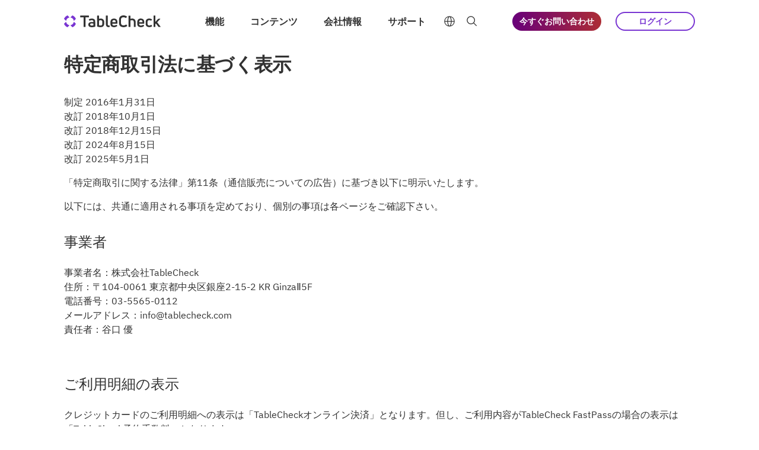

--- FILE ---
content_type: text/html
request_url: https://www.tablecheck.com/ja/policy/payment/?shop=cirpas
body_size: 46686
content:

  <!DOCTYPE html>
  <html data-testid="html test" lang=ja>
    <head>
      <meta charSet='utf-8'>
      <meta
        name='viewport'
        content='width=device-width, initial-scale=1, shrink-to-fit=no'
      >
      <meta name='generator' content='storyblok'>
      <meta name='cms' content='https://www.storyblok.com'>
      
      <title>特定商取引法｜株式会社テーブルチェック</title>
      <meta property='og:locale' content='ja'><meta property='og:type' content='website'><meta property='og:url' content='https://www.tablecheck.com//ja/policy/payment/'><meta name='twitter:card' content='summary_large_image'><meta name='twitter:site' content='@tablecheck'><meta property='og:image' content='https://cdn0.tablecheck.com/common/images/apps/web/v1.0.0/social-share.jpg'><meta name='twitter:image' content='https:https://cdn0.tablecheck.com/common/images/apps/web/v1.0.0/social-share.jpg'><meta name='description' content='本ページは、株式会社TableCheckの「特定商取引法に基づく表示・お支払いについて」のページです。「特定商取引に関する法律」第11条（通信販売についての広告）に基づき以下に明示いたします。以下には、共通に適用される事項を定めており、個別の事項は各ページをご確認下さい。'><meta property='og:title' content='特定商取引法｜株式会社テーブルチェック'><meta name='twitter:title' content='特定商取引法｜株式会社テーブルチェック'>
      <link rel='canonical' href='https://www.tablecheck.com//ja/policy/payment/'><link rel='alternate' hreflang='x-default' href='https://www.tablecheck.com/policy/payment/'><link rel='alternate' hreflang='ja' href='https://www.tablecheck.com/ja/policy/payment/'><link rel='alternate' hreflang='ko' href='https://www.tablecheck.com/ko/policy/payment/'><link rel='alternate' hreflang='en' href='https://www.tablecheck.com/en/policy/payment/'>
      
  
      <link
        rel='icon'
        href='https://cdn3.tablecheck.com/common/images/favicons/tc/v1.1.0/favicon.ico'
      >
      <link
        rel='apple-touch-icon'
        sizes='180x180'
        href='https://cdn3.tablecheck.com/common/images/favicons/tc/v1.1.0/apple-touch-icon.png'
      >
      <link
        rel='icon'
        type='image/png'
        sizes='32x32'
        href='https://cdn3.tablecheck.com/common/images/favicons/tc/v1.1.0/favicon-32x32.png'
      >
      <link
        rel='icon'
        type='image/png'
        sizes='16x16'
        href='https://cdn3.tablecheck.com/common/images/favicons/tc/v1.1.0/favicon-16x16.png'
      >
      <style data-emotion="emotion-mw-global 1mze5kg-buildFontFace-buildFontFace-buildFontFace-buildFontFace-buildFontFace-buildFontFace-buildFontFace-buildFontFace-buildFontFace-buildFontFace-buildFontFace-buildFontFace-plexSansFont">@font-face{font-family:'IBM Plex Sans';src:local(
          'IBM Plex Sans ExtraLight'
        ),local('IBM Plex Sans-ExtraLight'),url('https://cdn1.tablecheck.com/common/fonts/ibmplex/v5.1.3/IBMPlex-Sans/IBMPlexSans-ExtraLight.woff2') format('woff2'),url('https://cdn3.tablecheck.com/common/fonts/ibmplex/v5.1.3/IBMPlex-Sans/IBMPlexSans-ExtraLight.woff') format('woff');font-display:swap;font-style:normal;font-weight:200;}@font-face{font-family:'IBM Plex Sans';src:local(
          'IBM Plex Sans ExtraLight Italic'
        ),local('IBM Plex Sans-ExtraLightItalic'),url('https://cdn3.tablecheck.com/common/fonts/ibmplex/v5.1.3/IBMPlex-Sans/IBMPlexSans-ExtraLightItalic.woff2') format('woff2'),url('https://cdn1.tablecheck.com/common/fonts/ibmplex/v5.1.3/IBMPlex-Sans/IBMPlexSans-ExtraLightItalic.woff') format('woff');font-display:swap;font-style:italic;font-weight:200;}@font-face{font-family:'IBM Plex Sans';src:local(
          'IBM Plex Sans Light'
        ),local('IBM Plex Sans-Light'),url('https://cdn1.tablecheck.com/common/fonts/ibmplex/v5.1.3/IBMPlex-Sans/IBMPlexSans-Light.woff2') format('woff2'),url('https://cdn3.tablecheck.com/common/fonts/ibmplex/v5.1.3/IBMPlex-Sans/IBMPlexSans-Light.woff') format('woff');font-display:swap;font-style:normal;font-weight:300;}@font-face{font-family:'IBM Plex Sans';src:local(
          'IBM Plex Sans Light Italic'
        ),local('IBM Plex Sans-LightItalic'),url('https://cdn3.tablecheck.com/common/fonts/ibmplex/v5.1.3/IBMPlex-Sans/IBMPlexSans-LightItalic.woff2') format('woff2'),url('https://cdn1.tablecheck.com/common/fonts/ibmplex/v5.1.3/IBMPlex-Sans/IBMPlexSans-LightItalic.woff') format('woff');font-display:swap;font-style:italic;font-weight:300;}@font-face{font-family:'IBM Plex Sans';src:local(
          'IBM Plex Sans Regular'
        ),local('IBM Plex Sans-Regular'),url('https://cdn3.tablecheck.com/common/fonts/ibmplex/v5.1.3/IBMPlex-Sans/IBMPlexSans-Regular.woff2') format('woff2'),url('https://cdn1.tablecheck.com/common/fonts/ibmplex/v5.1.3/IBMPlex-Sans/IBMPlexSans-Regular.woff') format('woff');font-display:swap;font-style:normal;font-weight:400;}@font-face{font-family:'IBM Plex Sans';src:local(
          'IBM Plex Sans Regular Italic'
        ),local('IBM Plex Sans-RegularItalic'),url('https://cdn3.tablecheck.com/common/fonts/ibmplex/v5.1.3/IBMPlex-Sans/IBMPlexSans-Italic.woff2') format('woff2'),url('https://cdn1.tablecheck.com/common/fonts/ibmplex/v5.1.3/IBMPlex-Sans/IBMPlexSans-Italic.woff') format('woff');font-display:swap;font-style:italic;font-weight:400;}@font-face{font-family:'IBM Plex Sans';src:local(
          'IBM Plex Sans Medium'
        ),local('IBM Plex Sans-Medium'),url('https://cdn2.tablecheck.com/common/fonts/ibmplex/v5.1.3/IBMPlex-Sans/IBMPlexSans-Medium.woff2') format('woff2'),url('https://cdn0.tablecheck.com/common/fonts/ibmplex/v5.1.3/IBMPlex-Sans/IBMPlexSans-Medium.woff') format('woff');font-display:swap;font-style:normal;font-weight:500;}@font-face{font-family:'IBM Plex Sans';src:local(
          'IBM Plex Sans Medium Italic'
        ),local('IBM Plex Sans-MediumItalic'),url('https://cdn0.tablecheck.com/common/fonts/ibmplex/v5.1.3/IBMPlex-Sans/IBMPlexSans-MediumItalic.woff2') format('woff2'),url('https://cdn2.tablecheck.com/common/fonts/ibmplex/v5.1.3/IBMPlex-Sans/IBMPlexSans-MediumItalic.woff') format('woff');font-display:swap;font-style:italic;font-weight:500;}@font-face{font-family:'IBM Plex Sans';src:local(
          'IBM Plex Sans SemiBold'
        ),local('IBM Plex Sans-SemiBold'),url('https://cdn0.tablecheck.com/common/fonts/ibmplex/v5.1.3/IBMPlex-Sans/IBMPlexSans-SemiBold.woff2') format('woff2'),url('https://cdn2.tablecheck.com/common/fonts/ibmplex/v5.1.3/IBMPlex-Sans/IBMPlexSans-SemiBold.woff') format('woff');font-display:swap;font-style:normal;font-weight:600;}@font-face{font-family:'IBM Plex Sans';src:local(
          'IBM Plex Sans SemiBold Italic'
        ),local('IBM Plex Sans-SemiBoldItalic'),url('https://cdn2.tablecheck.com/common/fonts/ibmplex/v5.1.3/IBMPlex-Sans/IBMPlexSans-SemiBoldItalic.woff2') format('woff2'),url('https://cdn0.tablecheck.com/common/fonts/ibmplex/v5.1.3/IBMPlex-Sans/IBMPlexSans-SemiBoldItalic.woff') format('woff');font-display:swap;font-style:italic;font-weight:600;}@font-face{font-family:'IBM Plex Sans';src:local(
          'IBM Plex Sans Bold'
        ),local('IBM Plex Sans-Bold'),url('https://cdn2.tablecheck.com/common/fonts/ibmplex/v5.1.3/IBMPlex-Sans/IBMPlexSans-Bold.woff2') format('woff2'),url('https://cdn0.tablecheck.com/common/fonts/ibmplex/v5.1.3/IBMPlex-Sans/IBMPlexSans-Bold.woff') format('woff');font-display:swap;font-style:normal;font-weight:700;}@font-face{font-family:'IBM Plex Sans';src:local(
          'IBM Plex Sans Bold Italic'
        ),local('IBM Plex Sans-BoldItalic'),url('https://cdn0.tablecheck.com/common/fonts/ibmplex/v5.1.3/IBMPlex-Sans/IBMPlexSans-BoldItalic.woff2') format('woff2'),url('https://cdn2.tablecheck.com/common/fonts/ibmplex/v5.1.3/IBMPlex-Sans/IBMPlexSans-BoldItalic.woff') format('woff');font-display:swap;font-style:italic;font-weight:700;}</style><style data-emotion="emotion-mw-global 1n8rq1l-resetCss">*{box-sizing:border-box;margin:0;padding:0;border:0;font-size:125%;font:inherit;vertical-align:baseline;}article,aside,details,figcaption,figure,footer,header,hgroup,menu,nav,section{display:block;}body{margin:0;padding:0;border:0;font-size:125%;vertical-align:baseline;font-family:"IBM Plex Sans","Hiragino Kaku Gothic ProN","ヒラギノ角ゴ ProN W3","Yu Gothic UI","Yu Gothic","游ゴシック体",YuGothic,Osaka,"Meiryo UI",Meiryo,メイリオ,"ＭＳ Ｐゴシック","MS PGothic",-apple-system,BlinkMacSystemFont,"Segoe UI",Roboto,Oxygen,Ubuntu,"Fira Sans","Droid Sans","Helvetica Neue","Apple Color Emoji","Segoe UI Emoji","Segoe UI Symbol","Noto Color Emoji",sans-serif,system-ui;color:var(--text);background-color:var(--canvas);}ol,ul{list-style:none;}blockquote,q{quotes:none;}blockquote:before,blockquote:after,q:before,q:after{content:'';content:none;}table{border-collapse:collapse;border-spacing:0;}strong,b{font-weight:bold;}sup,sub{line-height:0px;}sub{vertical-align:sub;}sup{vertical-align:super;}em,i{font-style:italic;}button{background-color:transparent;}</style><style data-emotion="emotion-mw-global 6b6o3n-ThemeProvider">body{--canvas:white;--primary:#5C11A6;--primary2:#5C11A6;--primaryHover:#6B20BF;--primary2Hover:#4A0787;--primarySelected:rgba(121,53,210,0.2);--primary2Selected:rgba(121,53,210,0.1);--invertedText:white;--secondary:#276BE5;--secondary2:#5192FC;--accent:#F7D147;--success:#55B937;--warning:#F2C02A;--danger:#DF3730;--text:#323232;--textSubtle:rgba(0, 0, 0, 0.54);--textDisabled:rgba(0, 0, 0, 0.11);--surface:white;--surfaceHigh:rgba(255, 255, 255, 0.87);--surfaceLow:rgba(0, 0, 0, 0.11);--border:rgba(0, 0, 0, 0.11);--inputBackground:rgba(255, 255, 255, 0.18);--iconFill:rgba(0, 0, 0, 0.66);--hoverNeutralBackground:rgba(0, 0, 0, 0.05);--hoverPrimaryBackground:rgba(121,53,210,0.1);--selectedBackground:rgba(121,53,210,0.2);--disabledBackground:rgba(0, 0, 0, 0.11);--focusOutline:#5192FC;}body.dark-mode{--canvas:#212121;--primary:#A988EC;--primary2:#C7B6F1;--primaryHover:#9464E3;--primary2Hover:#7935D2;--primarySelected:rgba(169,136,236,0.2);--primary2Selected:rgba(169,136,236,0.1);--invertedText:#323232;--secondary:#276BE5;--secondary2:#5192FC;--accent:#F7D147;--success:#3D9B31;--warning:#EAAD15;--danger:#CE1F1B;--text:rgba(255, 255, 255, 0.87);--textSubtle:rgba(255, 255, 255, 0.54);--textDisabled:rgba(0, 0, 0, 0.18);--surface:#323232;--surfaceHigh:rgba(255, 255, 255, 0.18);--surfaceLow:rgba(0, 0, 0, 0.18);--border:rgba(255, 255, 255, 0.18);--inputBackground:rgba(255, 255, 255, 0.03);--iconFill:rgba(255, 255, 255, 0.80);--hoverNeutralBackground:rgba(255, 255, 255, 0.11);--hoverPrimaryBackground:rgba(169,136,236,0.2);--selectedBackground:rgba(169,136,236,0.3);--disabledBackground:rgba(255, 255, 255, 0.18);--focusOutline:#5192FC;}:root{--transition-duration:0.2s;}</style><style data-emotion="emotion-mw-global animation-xg7loq">@-webkit-keyframes animation-xg7loq{0%{-webkit-transform:translateY(-100%);-moz-transform:translateY(-100%);-ms-transform:translateY(-100%);transform:translateY(-100%);}100%{-webkit-transform:translateY(0);-moz-transform:translateY(0);-ms-transform:translateY(0);transform:translateY(0);}}@keyframes animation-xg7loq{0%{-webkit-transform:translateY(-100%);-moz-transform:translateY(-100%);-ms-transform:translateY(-100%);transform:translateY(-100%);}100%{-webkit-transform:translateY(0);-moz-transform:translateY(0);-ms-transform:translateY(0);transform:translateY(0);}}</style><style data-emotion="emotion-mw vryq4o-HeaderWrapper cw3gm5-HeaderContainer bbitlo-LogosWrapper sne92c-LogoAnchor 3w6nuq-TopMenu 9mlem7-NavigationAndSearchContainer lm1kjd-TopNavWrapper ufb810-NavItemWrapper 15kejh-Popover a1345y-PopoverContent q3tnr5-Section 560vm2-DropdownMenuWrapper-DropdownMenuWrapper wk7ijc-DropdownItemWrapper-DropdownItemWrapper 1y178sg-DropdownMenuWrapper-DropdownMenuWrapper wt8280-DropdownItemWrapper 1s6ownc-ArrowWrapper m89auf-DropdownExtraItemWrapper 1h0tkl2-LinksRow a0eqir-ExtraItemLink 1h6n6fc-DropdownMenuWrapper-DropdownMenuWrapper 1sogr20-PopoverBackground 25t2up-Arrow 1yi3bc7-LanguageSelectorWrapper ab3z49-CommonDropdownStyles-LanguageSelectorDropdownWrapper 1a1vveh-LanguageLinkWrapper 1hfbgwy-LanguageLink yfw62-Wrapper tss9nl-IconWrapper 7jg0um-SearchInputWrapper 1ct21bh-SearchContainer 164ml5t-SearchIconElement n4rc72-SearchInput-InputField w8rl7s-ActionsMenu 1kq2a0j-ActionButtonsWrapper 1t98kxl-StyledLink-size-transition-transition-transition-solidVariant-getButtonStyles-StyledButton 1qsnf0z-ButtonWrapper th2ieu-ButtonContent-getLoadingStyle 67g4to-StyledLink-size-transition-transition-transition-outlineVariant-getButtonStyles-StyledButton 1w78kaf-ToggleMenu 5tbfk-SideMenu 1gz756a-SideMenuHeader dqztf8-SideNavWrapper bvygh2-SideNavItemWrapper v0w07d-SideNavItemWrapper-SideNavCommonBlockWrapper 11dx68r-SideMenuFooter 1vqx6lf-Backdrop 13ie5sy-SearchResultsContainer 13tq754-SearchHeader btcgd3-SearchWrapper jvf1m0-SearchIconElement tiojhs-SearchInput 8k09b4-CloseSearchButton 1qqw8kb-FiltersContainer nr3ij3-FiltersResult 1c88gr7-Content eyn8i4-Wrapper 1mtogw0-Container-ContentWrapper 130fjgx-PageTitle 1kw5p23-FooterContainer 1w8kfy7-FooterWrapper 1vdni8-FooterContentRow 1glxhq0-LogoColumnWrapper 8f3nbs-FooterLogoWrapper pp50n8-LocaleSelectorWrapper 1dqtrk4-ColumnWrapper 11hd5yd-FooterColumn kvozgj-FooterColumnHeader emnusy-FooterColumnContent-FooterColumnContent 12y96a5-Link-getLinkStyles 16sh6zm-FooterRow ea3zbb-SocialIconsWrapper bfumn1-SvgElement-sizeVariantCss 1wvtxj3-FooterColumnContent-FooterColumnContent 1uupvor-FilterItem 7wrwqx-FilterItemTitle bmcq27-ResultsWrapper lfznwv-RowWrapper 7r8gu3-Title 1jzgfxy-Description 1irushq-Link-getLinkStyles-LinkResult 1yqudxx-PrivacyConsentPrompt zmlbqs-ConsentText oz2mqy-Link-getLinkStyles-ConsentLink 40c9mu-ConsentButtons o29pot-Modal jgwond-ModalBlanket 1ggefwi-ModalContainer 1ovqfpd-CustomBookingFormModalPage jeu6xx-Title 1qserkq-ModalBody 78i4x9-CustomFormCard 1boqdu8-CustomForm n27h67-FieldsWrapper aemedw-InputWrapper 10f9l2-LabelWrapper n4ba6c-Label 1ff4eu5-RequiredIndicator 1rrg9e1-Input b5pnvu-Select 1ez5g8s-CheckboxWrapper tbfs4o-SubmitWrapper 1nder2q-StyledButton-size-transition-transition-transition-solidVariant-getButtonStyles-SubmitButton ueuey4-ButtonWrapper-fitCss 1ppp2v2-CustomBookingFormModalPage e0uiyi-CustomFormCard-RespondCustomFormCard xs9h2d-RespondPage dli795-RespondIcon 1lwqa2u-RespondTitle 12ubwmn-Body-RespondBody fegrjq-CloseButtonInside 88txqq-Paragraph">.emotion-mw-vryq4o-HeaderWrapper{position:absolute;left:0;right:0;top:0;z-index:310;height:64px;}@media (min-width: 1024px){.emotion-mw-vryq4o-HeaderWrapper{height:72px;}}.emotion-mw-vryq4o-HeaderWrapper.fixed,.emotion-mw-vryq4o-HeaderWrapper.light{position:fixed;background-color:white;-webkit-animation:animation-xg7loq 0.2s ease-out;animation:animation-xg7loq 0.2s ease-out;}.emotion-mw-vryq4o-HeaderWrapper.fixed .eb6c3vg6,.emotion-mw-vryq4o-HeaderWrapper.light .eb6c3vg6{opacity:1;}.emotion-mw-vryq4o-HeaderWrapper.fixed .eb6c3vg6:last-child,.emotion-mw-vryq4o-HeaderWrapper.light .eb6c3vg6:last-child{opacity:0;}.emotion-mw-vryq4o-HeaderWrapper.fixed .e1tvomma6 button:disabled,.emotion-mw-vryq4o-HeaderWrapper.light .e1tvomma6 button:disabled{color:var(--text);}.emotion-mw-vryq4o-HeaderWrapper.fixed .erqufuv0 svg,.emotion-mw-vryq4o-HeaderWrapper.light .erqufuv0 svg,.emotion-mw-vryq4o-HeaderWrapper.fixed .esaaohr3 svg,.emotion-mw-vryq4o-HeaderWrapper.light .esaaohr3 svg{color:var(--text);}.emotion-mw-vryq4o-HeaderWrapper.fixed .eb6c3vg4,.emotion-mw-vryq4o-HeaderWrapper.light .eb6c3vg4{background:linear-gradient(
        111.34deg,
        #5C11A6 0%,
        #D94908 100%
      );}.emotion-mw-vryq4o-HeaderWrapper.fixed .eb6c3vg4 button span,.emotion-mw-vryq4o-HeaderWrapper.light .eb6c3vg4 button span,.emotion-mw-vryq4o-HeaderWrapper.fixed .eb6c3vg4 button::before,.emotion-mw-vryq4o-HeaderWrapper.light .eb6c3vg4 button::before,.emotion-mw-vryq4o-HeaderWrapper.fixed .eb6c3vg4 button::after,.emotion-mw-vryq4o-HeaderWrapper.light .eb6c3vg4 button::after{background:white;}.emotion-mw-vryq4o-HeaderWrapper.fixed .eb6c3vg4.active,.emotion-mw-vryq4o-HeaderWrapper.light .eb6c3vg4.active{background:white;}.emotion-mw-vryq4o-HeaderWrapper.fixed .eb6c3vg4.active button span,.emotion-mw-vryq4o-HeaderWrapper.light .eb6c3vg4.active button span,.emotion-mw-vryq4o-HeaderWrapper.fixed .eb6c3vg4.active button::before,.emotion-mw-vryq4o-HeaderWrapper.light .eb6c3vg4.active button::before,.emotion-mw-vryq4o-HeaderWrapper.fixed .eb6c3vg4.active button::after,.emotion-mw-vryq4o-HeaderWrapper.light .eb6c3vg4.active button::after{background:var(--text);}.emotion-mw-vryq4o-HeaderWrapper.fixed{border-bottom:1px solid var(--border);}.emotion-mw-cw3gm5-HeaderContainer{color:var(--text);display:grid;grid-auto-flow:column;grid-template-columns:1fr;place-items:center;height:100%;max-width:1440px;margin:0 auto;padding:0 24px;-webkit-transition:opacity 0.2s ease-in-out;transition:opacity 0.2s ease-in-out;}@media (min-width: 1024px){.emotion-mw-cw3gm5-HeaderContainer{padding:0 108px;}}.emotion-mw-bbitlo-LogosWrapper{justify-self:start;position:relative;width:32px;height:32px;padding-left:24px;}@media (min-width: 768px){.emotion-mw-bbitlo-LogosWrapper{height:20px;}}.emotion-mw-sne92c-LogoAnchor{position:absolute;top:50%;left:0;-webkit-transform:translateY(-50%);-moz-transform:translateY(-50%);-ms-transform:translateY(-50%);transform:translateY(-50%);display:-webkit-box;display:-webkit-flex;display:-ms-flexbox;display:flex;height:100%;opacity:1;}.emotion-mw-sne92c-LogoAnchor:last-child{opacity:0;}.emotion-mw-sne92c-LogoAnchor img{height:100%;}.emotion-mw-sne92c-LogoAnchor img:first-child{width:auto;aspect-ratio:1/1;}.emotion-mw-sne92c-LogoAnchor img:last-child{display:none;padding-left:7px;}@media (min-width: 768px){.emotion-mw-sne92c-LogoAnchor img:last-child{display:inline-block;padding-left:7px;}}.emotion-mw-3w6nuq-TopMenu{display:none;}@media (min-width: 1250px){.emotion-mw-3w6nuq-TopMenu{display:-webkit-box;display:-webkit-flex;display:-ms-flexbox;display:flex;}}.emotion-mw-3w6nuq-TopMenu input[type='checkbox']:checked~#top-nav-wrapper{pointer-events:none;}.emotion-mw-3w6nuq-TopMenu input[type='checkbox']:not(:checked)~.search-box #search-icon{display:-webkit-box;display:-webkit-flex;display:-ms-flexbox;display:flex;}.emotion-mw-3w6nuq-TopMenu input[type='checkbox']:not(:checked)~.search-box .erqufuv4{width:0;}.emotion-mw-3w6nuq-TopMenu input[type='checkbox']:not(:checked)~.search-box #search-close-icon{display:none;}.emotion-mw-3w6nuq-TopMenu input[type='checkbox']:checked~.search-box #search-icon{display:none;}.emotion-mw-3w6nuq-TopMenu input[type='checkbox']:checked~.search-box .erqufuv4{width:90%;}.emotion-mw-3w6nuq-TopMenu input[type='checkbox']:checked~.search-box #search-close-icon{display:-webkit-box;display:-webkit-flex;display:-ms-flexbox;display:flex;}.emotion-mw-9mlem7-NavigationAndSearchContainer{display:-webkit-box;display:-webkit-flex;display:-ms-flexbox;display:flex;position:relative;}@media (min-width: 1024px){.emotion-mw-lm1kjd-TopNavWrapper{display:grid;place-items:center;font-size:16px;line-height:24px;font-weight:600;}.emotion-mw-lm1kjd-TopNavWrapper >ul{display:grid;grid-auto-flow:column;}}.emotion-mw-ufb810-NavItemWrapper{padding:10px 22px;}.emotion-mw-ufb810-NavItemWrapper button{background-color:transparent;border:none;-webkit-text-decoration:none;text-decoration:none;text-align:center;display:inline-block;}.emotion-mw-ufb810-NavItemWrapper button:disabled{color:var(--text);}.emotion-mw-ufb810-NavItemWrapper:hover button{color:rgba(0, 0, 0, 0.54);cursor:pointer;}.emotion-mw-15kejh-Popover{position:absolute;left:0;right:0;bottom:-23px;opacity:0;transform-origin:center -20px;-webkit-transform:rotateX(-15deg);-moz-transform:rotateX(-15deg);-ms-transform:rotateX(-15deg);transform:rotateX(-15deg);-webkit-transition:-webkit-transform var(--transition-duration) ease-in-out,opacity var(--transition-duration) ease-in-out;transition:transform var(--transition-duration) ease-in-out,opacity var(--transition-duration) ease-in-out;display:inline-block;}.emotion-mw-15kejh-Popover:before{content:'';position:absolute;height:23px;top:-23px;left:0;right:0;background:transparent;}.emotion-mw-15kejh-Popover.open{opacity:1;-webkit-transform:rotateX(0);-moz-transform:rotateX(0);-ms-transform:rotateX(0);transform:rotateX(0);}.emotion-mw-15kejh-Popover.open .e1tvomma4.active{pointer-events:auto;opacity:1;}.emotion-mw-a1345y-PopoverContent{position:absolute;overflow:hidden;pointer-events:none;z-index:310;top:0;left:0;-webkit-transition:-webkit-transform var(--transition-duration) ease-in-out,opacity var(--transition-duration) ease-in-out;transition:transform var(--transition-duration) ease-in-out,opacity var(--transition-duration) ease-in-out;}.emotion-mw-q3tnr5-Section{position:absolute;opacity:0;-webkit-transition:opacity var(--transition-duration) ease-in-out;transition:opacity var(--transition-duration) ease-in-out;overflow:hidden;pointer-events:none;}.emotion-mw-q3tnr5-Section:last-child .estfzhz4{grid-auto-flow:row;grid-template-columns:none;width:400px;}.emotion-mw-q3tnr5-Section:last-child .estfzhz4 li{white-space:inherit;}.emotion-mw-560vm2-DropdownMenuWrapper-DropdownMenuWrapper{border-radius:8px;background:var(--canvas);z-index:310;margin:0 auto;width:-webkit-max-content;width:-moz-max-content;width:max-content;display:grid;grid-auto-flow:column;grid-template-rows:repeat(4, auto);grid-template-columns:1fr 1fr;grid-column-gap:40px;padding:16px 32px;}.emotion-mw-wk7ijc-DropdownItemWrapper-DropdownItemWrapper{font-size:14px;line-height:20px;font-weight:600;padding:8px 0;white-space:nowrap;padding:16px 0;}.emotion-mw-wk7ijc-DropdownItemWrapper-DropdownItemWrapper:hover span{visibility:visible;}.emotion-mw-wk7ijc-DropdownItemWrapper-DropdownItemWrapper a{display:grid;grid-template-columns:20px auto;-webkit-text-decoration:none;text-decoration:none;}.emotion-mw-wk7ijc-DropdownItemWrapper-DropdownItemWrapper a img{grid-row:1/2;justify-self:center;-webkit-align-self:center;-ms-flex-item-align:center;align-self:center;}.emotion-mw-wk7ijc-DropdownItemWrapper-DropdownItemWrapper a >span{padding-left:8px;grid-column:2/3;color:var(--text);display:-webkit-box;display:-webkit-flex;display:-ms-flexbox;display:flex;-webkit-align-items:center;-webkit-box-align:center;-ms-flex-align:center;align-items:center;}.emotion-mw-wk7ijc-DropdownItemWrapper-DropdownItemWrapper a p{grid-column:2/3;padding-left:8px;font-weight:400;color:var(--textSubtle);}.emotion-mw-wk7ijc-DropdownItemWrapper-DropdownItemWrapper:hover{cursor:pointer;}.emotion-mw-wk7ijc-DropdownItemWrapper-DropdownItemWrapper:hover p{color:var(--text);}.emotion-mw-wk7ijc-DropdownItemWrapper-DropdownItemWrapper a{grid-template-columns:40px auto;}.emotion-mw-wk7ijc-DropdownItemWrapper-DropdownItemWrapper a img{grid-row:1/3;}.emotion-mw-1y178sg-DropdownMenuWrapper-DropdownMenuWrapper{border-radius:8px;background:var(--canvas);z-index:310;margin:0 auto;width:450px;display:grid;grid-auto-flow:column;grid-template-rows:repeat(2, auto);grid-template-columns:1fr 1fr;grid-column-gap:40px;padding:24px 32px 32px;}.emotion-mw-wt8280-DropdownItemWrapper{font-size:14px;line-height:20px;font-weight:600;padding:8px 0;white-space:nowrap;}.emotion-mw-wt8280-DropdownItemWrapper:hover span{visibility:visible;}.emotion-mw-wt8280-DropdownItemWrapper a{display:grid;grid-template-columns:20px auto;-webkit-text-decoration:none;text-decoration:none;}.emotion-mw-wt8280-DropdownItemWrapper a img{grid-row:1/2;justify-self:center;-webkit-align-self:center;-ms-flex-item-align:center;align-self:center;}.emotion-mw-wt8280-DropdownItemWrapper a >span{padding-left:8px;grid-column:2/3;color:var(--text);display:-webkit-box;display:-webkit-flex;display:-ms-flexbox;display:flex;-webkit-align-items:center;-webkit-box-align:center;-ms-flex-align:center;align-items:center;}.emotion-mw-wt8280-DropdownItemWrapper a p{grid-column:2/3;padding-left:8px;font-weight:400;color:var(--textSubtle);}.emotion-mw-wt8280-DropdownItemWrapper:hover{cursor:pointer;}.emotion-mw-wt8280-DropdownItemWrapper:hover p{color:var(--text);}.emotion-mw-1s6ownc-ArrowWrapper{display:inline-block;width:14px;height:14px;margin-left:8px;visibility:hidden;}.emotion-mw-1s6ownc-ArrowWrapper svg{width:100%;height:100%;}.emotion-mw-m89auf-DropdownExtraItemWrapper{font-size:14px;line-height:20px;font-weight:600;grid-row:-1;grid-column:1/3;padding:32px;margin:24px -32px -32px;border-bottom-left-radius:8px;border-bottom-right-radius:8px;background-color:#EAE6F4;}.emotion-mw-1h0tkl2-LinksRow{display:grid;grid-template-columns:1fr 1fr;grid-column-gap:40px;}.emotion-mw-a0eqir-ExtraItemLink{-webkit-text-decoration:none;text-decoration:none;color:var(--text);display:-webkit-box;display:-webkit-flex;display:-ms-flexbox;display:flex;-webkit-align-items:center;-webkit-box-align:center;-ms-flex-align:center;align-items:center;}.emotion-mw-a0eqir-ExtraItemLink img{justify-self:center;-webkit-align-self:center;-ms-flex-item-align:center;align-self:center;margin-right:8px;}.emotion-mw-a0eqir-ExtraItemLink:hover .ecn8k040{visibility:visible;}.emotion-mw-1h6n6fc-DropdownMenuWrapper-DropdownMenuWrapper{border-radius:8px;background:var(--canvas);z-index:310;margin:0 auto;width:-webkit-max-content;width:-moz-max-content;width:max-content;display:grid;grid-auto-flow:column;grid-template-rows:repeat(1, auto);grid-template-columns:1fr 1fr;grid-column-gap:40px;padding:16px 32px;}.emotion-mw-1sogr20-PopoverBackground{position:absolute;pointer-events:none;top:0;left:0;background:white;border-radius:8px;box-shadow:0 8px 24px rgba(0, 0, 0, 0.24);transform-origin:0 0;-webkit-transition:-webkit-transform var(--transition-duration) ease-in-out,opacity var(--transition-duration) ease-in-out;transition:transform var(--transition-duration) ease-in-out,opacity var(--transition-duration) ease-in-out;}.emotion-mw-25t2up-Arrow{position:absolute;top:-6px;left:0;width:12px;height:12px;margin-left:-6px;background:white;border-radius:3px 0 0 0;box-shadow:-3px -3px 5px rgba(80, 90, 120, 0.05);-webkit-transform:rotate(45deg);-moz-transform:rotate(45deg);-ms-transform:rotate(45deg);transform:rotate(45deg);-webkit-transition:-webkit-transform var(--transition-duration) ease-in-out,opacity var(--transition-duration) ease-in-out;transition:transform var(--transition-duration) ease-in-out,opacity var(--transition-duration) ease-in-out;will-change:transform;}.emotion-mw-1yi3bc7-LanguageSelectorWrapper{position:relative;display:-webkit-box;display:-webkit-flex;display:-ms-flexbox;display:flex;-webkit-align-items:center;-webkit-box-align:center;-ms-flex-align:center;align-items:center;}.emotion-mw-1yi3bc7-LanguageSelectorWrapper svg{width:20px;margin:0 8px;}@media (min-width: 1024px){.emotion-mw-1yi3bc7-LanguageSelectorWrapper:hover{cursor:pointer;}.emotion-mw-1yi3bc7-LanguageSelectorWrapper:hover svg{color:rgba(0, 0, 0, 0.54);}.emotion-mw-1yi3bc7-LanguageSelectorWrapper:hover ul,.emotion-mw-1yi3bc7-LanguageSelectorWrapper:focus-within ul{opacity:1;-webkit-transform:rotateX(0);-moz-transform:rotateX(0);-ms-transform:rotateX(0);transform:rotateX(0);visibility:visible;}}.emotion-mw-ab3z49-CommonDropdownStyles-LanguageSelectorDropdownWrapper{position:absolute;opacity:0;-webkit-transform:translateY(5px);-moz-transform:translateY(5px);-ms-transform:translateY(5px);transform:translateY(5px);visibility:hidden;-webkit-transition:all 0.2s ease-in-out;transition:all 0.2s ease-in-out;border-radius:8px;background:var(--canvas);box-shadow:0 8px 24px rgba(0, 0, 0, 0.24);z-index:310;top:40px;padding:0;min-width:220px;left:0;}@media (min-width: 1024px){.emotion-mw-ab3z49-CommonDropdownStyles-LanguageSelectorDropdownWrapper{top:48px;}}.emotion-mw-ab3z49-CommonDropdownStyles-LanguageSelectorDropdownWrapper.active{opacity:1;-webkit-transform:rotateX(0);-moz-transform:rotateX(0);-ms-transform:rotateX(0);transform:rotateX(0);visibility:visible;}.emotion-mw-1a1vveh-LanguageLinkWrapper{-webkit-text-decoration:none;text-decoration:none;padding:12px 16px;}.emotion-mw-1hfbgwy-LanguageLink{font-size:16px;line-height:24px;font-weight:400;-webkit-text-decoration:none;text-decoration:none;color:var(--text);display:inline-block;width:100%;}.emotion-mw-1hfbgwy-LanguageLink:hover{cursor:pointer;color:var(--primary2);}.emotion-mw-1hfbgwy-LanguageLink.active{color:var(--primary2);pointer-events:none;cursor:not-allowed;}.emotion-mw-1hfbgwy-LanguageLink.active:hover{color:var(--primary2);}.emotion-mw-yfw62-Wrapper{display:-webkit-box;display:-webkit-flex;display:-ms-flexbox;display:flex;-webkit-align-items:center;-webkit-box-align:center;-ms-flex-align:center;align-items:center;}.emotion-mw-tss9nl-IconWrapper{display:none;cursor:pointer;}.emotion-mw-tss9nl-IconWrapper svg{width:20px;height:20px;}@media (min-width: 1250px){.emotion-mw-tss9nl-IconWrapper{width:40px;height:40px;display:-webkit-box;display:-webkit-flex;display:-ms-flexbox;display:flex;-webkit-box-pack:center;-ms-flex-pack:center;-webkit-justify-content:center;justify-content:center;-webkit-align-items:center;-webkit-box-align:center;-ms-flex-align:center;align-items:center;}.emotion-mw-tss9nl-IconWrapper svg{color:var(--text);}}.emotion-mw-7jg0um-SearchInputWrapper{width:100%;position:relative;}@media (min-width: 1250px){.emotion-mw-7jg0um-SearchInputWrapper{position:absolute;right:40px;width:0;overflow:hidden;-webkit-transition:width 0.5s ease-in-out;transition:width 0.5s ease-in-out;border-radius:40px;box-shadow:0px 4px 16px rgba(0, 0, 0, 0.18);}}.emotion-mw-1ct21bh-SearchContainer{position:relative;display:-webkit-box;display:-webkit-flex;display:-ms-flexbox;display:flex;width:100%;-webkit-box-pack:center;-ms-flex-pack:center;-webkit-justify-content:center;justify-content:center;-webkit-align-items:center;-webkit-box-align:center;-ms-flex-align:center;align-items:center;height:40px;}.emotion-mw-1ct21bh-SearchContainer svg{color:var(--primary);}@media (min-width: 1024px){.emotion-mw-1ct21bh-SearchContainer input{background:white;}}.emotion-mw-164ml5t-SearchIconElement{position:absolute;display:-webkit-box;display:-webkit-flex;display:-ms-flexbox;display:flex;-webkit-align-items:center;-webkit-box-align:center;-ms-flex-align:center;align-items:center;top:0;left:0;pointer-events:none;height:40px;width:40px;padding:0 12px;}.emotion-mw-n4rc72-SearchInput-InputField{height:48px;width:100%;border:1px solid var(--border);border-radius:8px;padding-left:48px;padding-right:12px;background:transparent;border:1px solid rgba(0, 0, 0, 0.11);outline:none;-webkit-appearance:textfield;}.emotion-mw-n4rc72-SearchInput-InputField::-webkit-input-placeholder{font-size:16px;line-height:24px;font-weight:400;line-height:initial;}.emotion-mw-n4rc72-SearchInput-InputField::-moz-placeholder{font-size:16px;line-height:24px;font-weight:400;line-height:initial;}.emotion-mw-n4rc72-SearchInput-InputField:-ms-input-placeholder{font-size:16px;line-height:24px;font-weight:400;line-height:initial;}.emotion-mw-n4rc72-SearchInput-InputField,.emotion-mw-n4rc72-SearchInput-InputField::placeholder{font-size:16px;line-height:24px;font-weight:400;line-height:initial;}.emotion-mw-n4rc72-SearchInput-InputField::-webkit-search-cancel-button{-webkit-appearance:none;height:24px;width:24px;background-image:url('data:image/svg+xml;charset=utf8,%3Csvg%20focusable%3D%22false%22%20preserveAspectRatio%3D%22xMidYMid%20meet%22%20xmlns%3D%22http%3A%2F%2Fwww.w3.org%2F2000%2Fsvg%22%20fill%3D%22currentColor%22%20width%3D%2224%22%20height%3D%2224%22%20viewBox%3D%220%200%2032%2032%22%20aria-hidden%3D%22true%22%3E%3Cpath%20d%3D%22M24%209.4L22.6%208%2016%2014.6%209.4%208%208%209.4%2014.6%2016%208%2022.6%209.4%2024%2016%2017.4%2022.6%2024%2024%2022.6%2017.4%2016%2024%209.4z%22%3E%3C%2Fpath%3E%3C%2Fsvg%3E');-webkit-background-size:contain;background-size:contain;color:var(--primary);cursor:pointer;}@media (min-width: 1250px){.emotion-mw-n4rc72-SearchInput-InputField{border:none;}}.emotion-mw-w8rl7s-ActionsMenu{display:none;}@media (min-width: 1024px){.emotion-mw-w8rl7s-ActionsMenu{display:-webkit-box;display:-webkit-flex;display:-ms-flexbox;display:flex;-webkit-align-items:center;-webkit-box-align:center;-ms-flex-align:center;align-items:center;}}.emotion-mw-1kq2a0j-ActionButtonsWrapper{background-color:#EAE6F4;padding:24px;display:-webkit-box;display:-webkit-flex;display:-ms-flexbox;display:flex;-webkit-flex-direction:column;-ms-flex-direction:column;flex-direction:column;}.emotion-mw-1kq2a0j-ActionButtonsWrapper a{display:-webkit-inline-box;display:-webkit-inline-flex;display:-ms-inline-flexbox;display:inline-flex;-webkit-flex-direction:column;-ms-flex-direction:column;flex-direction:column;-webkit-text-decoration:none;text-decoration:none;}.emotion-mw-1kq2a0j-ActionButtonsWrapper a:first-child{margin-bottom:24px;}@media (min-width: 1250px){.emotion-mw-1kq2a0j-ActionButtonsWrapper{background-color:inherit;-webkit-flex-direction:row;-ms-flex-direction:row;flex-direction:row;-webkit-align-items:center;-webkit-box-align:center;-ms-flex-align:center;align-items:center;padding:0 0 0 48px;margin:0;}.emotion-mw-1kq2a0j-ActionButtonsWrapper a{height:32px;font-size:14px;line-height:20px;font-weight:600;}.emotion-mw-1kq2a0j-ActionButtonsWrapper a:first-child{padding:0 12px;margin:0 24px 0 0;}.emotion-mw-1kq2a0j-ActionButtonsWrapper a:last-child{padding:0 37px;}}.emotion-mw-1t98kxl-StyledLink-size-transition-transition-transition-solidVariant-getButtonStyles-StyledButton{-webkit-text-decoration:none;text-decoration:none;border-color:transparent;border-width:2px;border-style:solid;-webkit-align-items:baseline;-webkit-box-align:baseline;-ms-flex-align:baseline;align-items:baseline;box-sizing:border-box;cursor:pointer;display:-webkit-inline-box;display:-webkit-inline-flex;display:-ms-inline-flexbox;display:inline-flex;-webkit-box-pack:center;-ms-flex-pack:center;-webkit-justify-content:center;justify-content:center;margin:0;max-width:100%;outline:none;pointer-events:auto;text-align:center;white-space:nowrap;width:auto;height:40px;font-size:16px;line-height:24px;font-weight:600;padding:0 24px;vertical-align:middle;min-width:120px;font-weight:600;-webkit-transition:all 120ms ease-in-out;transition:all 120ms ease-in-out;position:relative;}.emotion-mw-1t98kxl-StyledLink-size-transition-transition-transition-solidVariant-getButtonStyles-StyledButton .svg-inline--fa{width:16px;height:16px;}.emotion-mw-1t98kxl-StyledLink-size-transition-transition-transition-solidVariant-getButtonStyles-StyledButton::-moz-focus-inner{border:0;margin:0;padding:0;}.emotion-mw-1t98kxl-StyledLink-size-transition-transition-transition-solidVariant-getButtonStyles-StyledButton:before{content:'';display:block;position:absolute;background:transparent;opacity:0;top:-2px;right:-2px;bottom:-2px;left:-2px;-webkit-transition:all 120ms ease-in-out;transition:all 120ms ease-in-out;}.emotion-mw-1t98kxl-StyledLink-size-transition-transition-transition-solidVariant-getButtonStyles-StyledButton:after{content:'';display:block;position:absolute;top:-2px;right:-2px;bottom:-2px;left:-2px;-webkit-transition:all 120ms ease-in-out;transition:all 120ms ease-in-out;}.emotion-mw-1t98kxl-StyledLink-size-transition-transition-transition-solidVariant-getButtonStyles-StyledButton,.emotion-mw-1t98kxl-StyledLink-size-transition-transition-transition-solidVariant-getButtonStyles-StyledButton:before{border-radius:40px;}.emotion-mw-1t98kxl-StyledLink-size-transition-transition-transition-solidVariant-getButtonStyles-StyledButton:after{border-radius:40px;}.emotion-mw-1t98kxl-StyledLink-size-transition-transition-transition-solidVariant-getButtonStyles-StyledButton,.emotion-mw-1t98kxl-StyledLink-size-transition-transition-transition-solidVariant-getButtonStyles-StyledButton:focus{color:white;background:#7935D2;}.emotion-mw-1t98kxl-StyledLink-size-transition-transition-transition-solidVariant-getButtonStyles-StyledButton:hover,.emotion-mw-1t98kxl-StyledLink-size-transition-transition-transition-solidVariant-getButtonStyles-StyledButton:hover:focus{background:#6B20BF;}.emotion-mw-1t98kxl-StyledLink-size-transition-transition-transition-solidVariant-getButtonStyles-StyledButton:active,.emotion-mw-1t98kxl-StyledLink-size-transition-transition-transition-solidVariant-getButtonStyles-StyledButton:active:focus{background:#7935D2;}.emotion-mw-1t98kxl-StyledLink-size-transition-transition-transition-solidVariant-getButtonStyles-StyledButton:focus::after{border:2px solid #5192FC;}.emotion-mw-1t98kxl-StyledLink-size-transition-transition-transition-solidVariant-getButtonStyles-StyledButton,.emotion-mw-1t98kxl-StyledLink-size-transition-transition-transition-solidVariant-getButtonStyles-StyledButton:hover,.emotion-mw-1t98kxl-StyledLink-size-transition-transition-transition-solidVariant-getButtonStyles-StyledButton:active,.emotion-mw-1t98kxl-StyledLink-size-transition-transition-transition-solidVariant-getButtonStyles-StyledButton:visited{-webkit-text-decoration:none;text-decoration:none;}.emotion-mw-1t98kxl-StyledLink-size-transition-transition-transition-solidVariant-getButtonStyles-StyledButton,.emotion-mw-1t98kxl-StyledLink-size-transition-transition-transition-solidVariant-getButtonStyles-StyledButton:focus{border:none;background:radial-gradient(367% 3781% at 0% 50%, #68007A, #D94908 45%);}.emotion-mw-1t98kxl-StyledLink-size-transition-transition-transition-solidVariant-getButtonStyles-StyledButton:hover,.emotion-mw-1t98kxl-StyledLink-size-transition-transition-transition-solidVariant-getButtonStyles-StyledButton:hover:focus{background:linear-gradient(90deg, #350552 0%, #86019e 100%);}.emotion-mw-1t98kxl-StyledLink-size-transition-transition-transition-solidVariant-getButtonStyles-StyledButton:active,.emotion-mw-1t98kxl-StyledLink-size-transition-transition-transition-solidVariant-getButtonStyles-StyledButton:active:focus{background:linear-gradient(90deg, #5e0379 0%, #b3302f 100%);}.emotion-mw-1qsnf0z-ButtonWrapper{-webkit-align-self:center;-ms-flex-item-align:center;align-self:center;display:-webkit-inline-box;display:-webkit-inline-flex;display:-ms-inline-flexbox;display:inline-flex;-webkit-box-flex-wrap:nowrap;-webkit-flex-wrap:nowrap;-ms-flex-wrap:nowrap;flex-wrap:nowrap;max-width:100%;position:relative;}.emotion-mw-th2ieu-ButtonContent-getLoadingStyle{margin:0 0 0 0;max-width:100%;overflow:hidden;text-overflow:ellipsis;white-space:nowrap;font-weight:600;-webkit-transition:opacity 0.3s;transition:opacity 0.3s;}.emotion-mw-67g4to-StyledLink-size-transition-transition-transition-outlineVariant-getButtonStyles-StyledButton{-webkit-text-decoration:none;text-decoration:none;border-color:transparent;border-width:2px;border-style:solid;-webkit-align-items:baseline;-webkit-box-align:baseline;-ms-flex-align:baseline;align-items:baseline;box-sizing:border-box;cursor:pointer;display:-webkit-inline-box;display:-webkit-inline-flex;display:-ms-inline-flexbox;display:inline-flex;-webkit-box-pack:center;-ms-flex-pack:center;-webkit-justify-content:center;justify-content:center;margin:0;max-width:100%;outline:none;pointer-events:auto;text-align:center;white-space:nowrap;width:auto;height:40px;font-size:16px;line-height:24px;font-weight:600;padding:0 24px;vertical-align:middle;min-width:120px;font-weight:600;-webkit-transition:all 120ms ease-in-out;transition:all 120ms ease-in-out;position:relative;}.emotion-mw-67g4to-StyledLink-size-transition-transition-transition-outlineVariant-getButtonStyles-StyledButton .svg-inline--fa{width:16px;height:16px;}.emotion-mw-67g4to-StyledLink-size-transition-transition-transition-outlineVariant-getButtonStyles-StyledButton::-moz-focus-inner{border:0;margin:0;padding:0;}.emotion-mw-67g4to-StyledLink-size-transition-transition-transition-outlineVariant-getButtonStyles-StyledButton:before{content:'';display:block;position:absolute;background:transparent;opacity:0;top:-2px;right:-2px;bottom:-2px;left:-2px;-webkit-transition:all 120ms ease-in-out;transition:all 120ms ease-in-out;}.emotion-mw-67g4to-StyledLink-size-transition-transition-transition-outlineVariant-getButtonStyles-StyledButton:after{content:'';display:block;position:absolute;top:-2px;right:-2px;bottom:-2px;left:-2px;-webkit-transition:all 120ms ease-in-out;transition:all 120ms ease-in-out;}.emotion-mw-67g4to-StyledLink-size-transition-transition-transition-outlineVariant-getButtonStyles-StyledButton,.emotion-mw-67g4to-StyledLink-size-transition-transition-transition-outlineVariant-getButtonStyles-StyledButton:before{border-radius:40px;}.emotion-mw-67g4to-StyledLink-size-transition-transition-transition-outlineVariant-getButtonStyles-StyledButton:after{border-radius:40px;}.emotion-mw-67g4to-StyledLink-size-transition-transition-transition-outlineVariant-getButtonStyles-StyledButton,.emotion-mw-67g4to-StyledLink-size-transition-transition-transition-outlineVariant-getButtonStyles-StyledButton:focus{color:#7935D2;border-color:#7935D2;background:transparent;}.emotion-mw-67g4to-StyledLink-size-transition-transition-transition-outlineVariant-getButtonStyles-StyledButton:hover,.emotion-mw-67g4to-StyledLink-size-transition-transition-transition-outlineVariant-getButtonStyles-StyledButton:hover:focus{background:rgba(121,53,210,0.1);}.emotion-mw-67g4to-StyledLink-size-transition-transition-transition-outlineVariant-getButtonStyles-StyledButton:active,.emotion-mw-67g4to-StyledLink-size-transition-transition-transition-outlineVariant-getButtonStyles-StyledButton:active:focus{background:rgba(121,53,210,0.2);box-shadow:0 0 4px 0 rgba(0, 0, 0, 0.05);}.emotion-mw-67g4to-StyledLink-size-transition-transition-transition-outlineVariant-getButtonStyles-StyledButton:focus::after{border:2px solid #5192FC;}.emotion-mw-67g4to-StyledLink-size-transition-transition-transition-outlineVariant-getButtonStyles-StyledButton,.emotion-mw-67g4to-StyledLink-size-transition-transition-transition-outlineVariant-getButtonStyles-StyledButton:hover,.emotion-mw-67g4to-StyledLink-size-transition-transition-transition-outlineVariant-getButtonStyles-StyledButton:active,.emotion-mw-67g4to-StyledLink-size-transition-transition-transition-outlineVariant-getButtonStyles-StyledButton:visited{-webkit-text-decoration:none;text-decoration:none;}.emotion-mw-67g4to-StyledLink-size-transition-transition-transition-outlineVariant-getButtonStyles-StyledButton,.emotion-mw-67g4to-StyledLink-size-transition-transition-transition-outlineVariant-getButtonStyles-StyledButton:focus{background:white;}.emotion-mw-67g4to-StyledLink-size-transition-transition-transition-outlineVariant-getButtonStyles-StyledButton:hover,.emotion-mw-67g4to-StyledLink-size-transition-transition-transition-outlineVariant-getButtonStyles-StyledButton:hover:focus{background:#F2F2F2;}.emotion-mw-67g4to-StyledLink-size-transition-transition-transition-outlineVariant-getButtonStyles-StyledButton:active,.emotion-mw-67g4to-StyledLink-size-transition-transition-transition-outlineVariant-getButtonStyles-StyledButton:active:focus{background:#E4E4E4;box-shadow:0 0 4px 0 rgba(0, 0, 0, 0.05);}.emotion-mw-1w78kaf-ToggleMenu{z-index:310;width:64px;height:32px;background:linear-gradient(111.34deg, #5C11A6 0%, #D94908 100%);border-radius:25px;display:-webkit-box;display:-webkit-flex;display:-ms-flexbox;display:flex;-webkit-box-pack:center;-ms-flex-pack:center;-webkit-justify-content:center;justify-content:center;-webkit-align-items:center;-webkit-box-align:center;-ms-flex-align:center;align-items:center;}.emotion-mw-1w78kaf-ToggleMenu:hover{cursor:pointer;}.emotion-mw-1w78kaf-ToggleMenu button{width:16px;height:20px;position:relative;display:block;justify-self:end;-webkit-transition:all 0.2s ease-in-out;transition:all 0.2s ease-in-out;}.emotion-mw-1w78kaf-ToggleMenu button:hover{cursor:pointer;}.emotion-mw-1w78kaf-ToggleMenu button::before,.emotion-mw-1w78kaf-ToggleMenu button::after{content:'';background:white;position:absolute;width:100%;height:2px;left:0;}.emotion-mw-1w78kaf-ToggleMenu button::before{top:3px;}.emotion-mw-1w78kaf-ToggleMenu button::after{bottom:3px;}.emotion-mw-1w78kaf-ToggleMenu button span{position:absolute;left:0;background:white;width:100%;height:2px;top:9px;}.emotion-mw-1w78kaf-ToggleMenu.active{position:fixed;top:16px;right:24px;display:inline;width:16px;height:16px;background:white;}.emotion-mw-1w78kaf-ToggleMenu.active button span,.emotion-mw-1w78kaf-ToggleMenu.active button::before,.emotion-mw-1w78kaf-ToggleMenu.active button::after{background:var(--text);}.emotion-mw-1w78kaf-ToggleMenu.active button span{-webkit-transform:scale(0);-moz-transform:scale(0);-ms-transform:scale(0);transform:scale(0);}.emotion-mw-1w78kaf-ToggleMenu.active button::before{-webkit-transform:rotate(45deg);-moz-transform:rotate(45deg);-ms-transform:rotate(45deg);transform:rotate(45deg);top:9px;}.emotion-mw-1w78kaf-ToggleMenu.active button::after{-webkit-transform:rotate(-45deg);-moz-transform:rotate(-45deg);-ms-transform:rotate(-45deg);transform:rotate(-45deg);bottom:9px;}@media (min-width: 1250px){.emotion-mw-1w78kaf-ToggleMenu{display:none;}}.emotion-mw-5tbfk-SideMenu{display:-webkit-box;display:-webkit-flex;display:-ms-flexbox;display:flex;-webkit-flex-direction:column;-ms-flex-direction:column;flex-direction:column;position:fixed;top:0;right:-310px;bottom:0;overflow:auto;-webkit-overflow-scrolling:touch;width:310px;z-index:300;background:var(--canvas);padding:16px 24px 24px;-webkit-transition:right 0.2s ease-in-out;transition:right 0.2s ease-in-out;}.emotion-mw-5tbfk-SideMenu.active{right:0;}@media (min-width: 1250px){.emotion-mw-5tbfk-SideMenu{display:none;}}.emotion-mw-1gz756a-SideMenuHeader{position:fixed;top:0;right:-310px;width:310px;background:var(--canvas);padding:48px 24px 16px;-webkit-transition:right 0.2s ease-in-out;transition:right 0.2s ease-in-out;}.emotion-mw-1gz756a-SideMenuHeader.active{right:0;}.emotion-mw-1gz756a-SideMenuHeader .esaaohr3{position:absolute;top:14px;left:24px;}.emotion-mw-1gz756a-SideMenuHeader .esaaohr3 svg{color:var(--text);margin:0 0 12px;width:20px;}.emotion-mw-1gz756a-SideMenuHeader .esaaohr3 .esaaohr2{top:30px;width:calc(310px - 2 * 24px);border:1px solid var(--border);}.emotion-mw-dqztf8-SideNavWrapper{margin:95px 0 130px;}.emotion-mw-dqztf8-SideNavWrapper >ul{position:relative;}.emotion-mw-bvygh2-SideNavItemWrapper{font-size:14px;line-height:20px;font-weight:600;font-weight:500;padding-bottom:16px;color:var(--textSubtle);}.emotion-mw-bvygh2-SideNavItemWrapper>span{display:inline-block;margin-bottom:16px;}.emotion-mw-bvygh2-SideNavItemWrapper a{-webkit-text-decoration:none;text-decoration:none;}.emotion-mw-bvygh2-SideNavItemWrapper ul a{display:grid;grid-template-columns:24px auto;padding:16px 0;}.emotion-mw-bvygh2-SideNavItemWrapper ul a span{font-size:16px;line-height:24px;font-weight:600;font-weight:400;color:var(--text);padding-left:8px;}.emotion-mw-bvygh2-SideNavItemWrapper img{height:24px;width:24px;}@media (min-width: 1024px){.emotion-mw-bvygh2-SideNavItemWrapper ul li span{font-size:16px;line-height:24px;font-weight:400;}}.emotion-mw-v0w07d-SideNavItemWrapper-SideNavCommonBlockWrapper{font-size:14px;line-height:20px;font-weight:600;font-weight:500;padding-bottom:16px;color:var(--textSubtle);border-top:1px solid var(--border);padding-top:16px;}.emotion-mw-v0w07d-SideNavItemWrapper-SideNavCommonBlockWrapper>span{display:inline-block;margin-bottom:16px;}.emotion-mw-v0w07d-SideNavItemWrapper-SideNavCommonBlockWrapper a{-webkit-text-decoration:none;text-decoration:none;}.emotion-mw-v0w07d-SideNavItemWrapper-SideNavCommonBlockWrapper ul a{display:grid;grid-template-columns:24px auto;padding:16px 0;}.emotion-mw-v0w07d-SideNavItemWrapper-SideNavCommonBlockWrapper ul a span{font-size:16px;line-height:24px;font-weight:600;font-weight:400;color:var(--text);padding-left:8px;}.emotion-mw-v0w07d-SideNavItemWrapper-SideNavCommonBlockWrapper img{height:24px;width:24px;}@media (min-width: 1024px){.emotion-mw-v0w07d-SideNavItemWrapper-SideNavCommonBlockWrapper ul li span{font-size:16px;line-height:24px;font-weight:400;}}.emotion-mw-v0w07d-SideNavItemWrapper-SideNavCommonBlockWrapper ul{display:grid;grid-template-columns:1fr 1fr;grid-column-gap:8px;}.emotion-mw-11dx68r-SideMenuFooter{position:fixed;bottom:0;right:-310px;width:310px;background:var(--canvas);-webkit-transition:right 0.2s ease-in-out;transition:right 0.2s ease-in-out;}.emotion-mw-11dx68r-SideMenuFooter.active{right:0;}.emotion-mw-1vqx6lf-Backdrop{position:fixed;top:0;left:0;width:100%;height:100%;background:rgba(0, 0, 0, 0.64);opacity:0;visibility:hidden;-webkit-transition:opacity 0.2s ease-in-out;transition:opacity 0.2s ease-in-out;}.emotion-mw-1vqx6lf-Backdrop.active{opacity:1;visibility:visible;}@media (min-width: 1250px){.emotion-mw-1vqx6lf-Backdrop{display:none;}}.emotion-mw-13ie5sy-SearchResultsContainer{display:none;width:100%;min-height:100vh;padding:64px 24px 0;margin:0 auto;}@media (min-width: 1024px){.emotion-mw-13ie5sy-SearchResultsContainer{padding:72px 0 0;}}.emotion-mw-13tq754-SearchHeader{display:-webkit-box;display:-webkit-flex;display:-ms-flexbox;display:flex;-webkit-box-pack:justify;-webkit-justify-content:space-between;justify-content:space-between;-webkit-align-items:center;-webkit-box-align:center;-ms-flex-align:center;align-items:center;margin:32px auto;}@media (min-width: 1024px){.emotion-mw-13tq754-SearchHeader{padding:0 108px;max-width:1440px;}}.emotion-mw-btcgd3-SearchWrapper{position:relative;display:-webkit-box;display:-webkit-flex;display:-ms-flexbox;display:flex;width:100%;-webkit-box-pack:justify;-webkit-justify-content:space-between;justify-content:space-between;-webkit-align-items:center;-webkit-box-align:center;-ms-flex-align:center;align-items:center;}.emotion-mw-btcgd3-SearchWrapper svg{color:var(--primary);}.emotion-mw-btcgd3-SearchWrapper input{max-width:392px;}.emotion-mw-jvf1m0-SearchIconElement{position:absolute;display:-webkit-box;display:-webkit-flex;display:-ms-flexbox;display:flex;-webkit-align-items:center;-webkit-box-align:center;-ms-flex-align:center;align-items:center;top:0;left:0;pointer-events:none;height:48px;width:48px;padding:0 16px;}.emotion-mw-tiojhs-SearchInput{height:48px;width:100%;border:1px solid var(--border);border-radius:8px;padding-left:48px;padding-right:12px;background:transparent;border:1px solid rgba(0, 0, 0, 0.11);outline:none;-webkit-appearance:textfield;}.emotion-mw-tiojhs-SearchInput::-webkit-input-placeholder{font-size:16px;line-height:24px;font-weight:400;line-height:initial;}.emotion-mw-tiojhs-SearchInput::-moz-placeholder{font-size:16px;line-height:24px;font-weight:400;line-height:initial;}.emotion-mw-tiojhs-SearchInput:-ms-input-placeholder{font-size:16px;line-height:24px;font-weight:400;line-height:initial;}.emotion-mw-tiojhs-SearchInput,.emotion-mw-tiojhs-SearchInput::placeholder{font-size:16px;line-height:24px;font-weight:400;line-height:initial;}.emotion-mw-tiojhs-SearchInput::-webkit-search-cancel-button{-webkit-appearance:none;height:24px;width:24px;background-image:url('data:image/svg+xml;charset=utf8,%3Csvg%20focusable%3D%22false%22%20preserveAspectRatio%3D%22xMidYMid%20meet%22%20xmlns%3D%22http%3A%2F%2Fwww.w3.org%2F2000%2Fsvg%22%20fill%3D%22currentColor%22%20width%3D%2224%22%20height%3D%2224%22%20viewBox%3D%220%200%2032%2032%22%20aria-hidden%3D%22true%22%3E%3Cpath%20d%3D%22M24%209.4L22.6%208%2016%2014.6%209.4%208%208%209.4%2014.6%2016%208%2022.6%209.4%2024%2016%2017.4%2022.6%2024%2024%2022.6%2017.4%2016%2024%209.4z%22%3E%3C%2Fpath%3E%3C%2Fsvg%3E');-webkit-background-size:contain;background-size:contain;color:var(--primary);cursor:pointer;}.emotion-mw-8k09b4-CloseSearchButton{height:32px;}.emotion-mw-8k09b4-CloseSearchButton:hover{cursor:pointer;}.emotion-mw-8k09b4-CloseSearchButton svg{margin:0 8px;color:black;}.emotion-mw-1qqw8kb-FiltersContainer{width:100%;position:relative;display:-webkit-box;display:-webkit-flex;display:-ms-flexbox;display:flex;font-size:16px;line-height:24px;font-weight:400;margin:0 auto 8px;overflow:hidden;overflow-x:auto;}.emotion-mw-1qqw8kb-FiltersContainer:after{content:'';position:absolute;width:100%;display:block;bottom:0;left:0;border-bottom:1px solid var(--primarySelected);}@media (min-width: 1024px){.emotion-mw-1qqw8kb-FiltersContainer{padding:0 108px;max-width:1440px;}.emotion-mw-1qqw8kb-FiltersContainer:after{width:auto;left:108px;right:108px;}}.emotion-mw-nr3ij3-FiltersResult{width:100%;padding:0 8px;font-size:14px;line-height:20px;font-weight:400;white-space:nowrap;color:var(--textSubtle);margin:0 auto 32px;}@media (min-width: 1024px){.emotion-mw-nr3ij3-FiltersResult{padding:0 108px;max-width:1440px;}}.emotion-mw-1c88gr7-Content{width:100%;min-height:100vh;}.emotion-mw-eyn8i4-Wrapper{padding:64px 0;}@media (min-width: 1024px){.emotion-mw-eyn8i4-Wrapper{padding:72px 0;}}.emotion-mw-1mtogw0-Container-ContentWrapper{margin:0 auto;padding:0 24px;font-size:16px;line-height:24px;font-weight:400;color:var(--text);}@media (min-width: 768px){.emotion-mw-1mtogw0-Container-ContentWrapper{padding:0 76px;}}@media (min-width: 1024px){.emotion-mw-1mtogw0-Container-ContentWrapper{max-width:1440px;padding:0 108px;}}.emotion-mw-1mtogw0-Container-ContentWrapper p{margin-bottom:16px;}.emotion-mw-1mtogw0-Container-ContentWrapper h2{font-size:24px;line-height:32px;font-weight:400;margin:32px 0 24px;}.emotion-mw-1mtogw0-Container-ContentWrapper a{-webkit-text-decoration:none;text-decoration:none;color:var(--primary);}.emotion-mw-1mtogw0-Container-ContentWrapper a:hover{cursor:pointer;}.emotion-mw-130fjgx-PageTitle{font-size:32px;line-height:40px;font-weight:600;letter-spacing:-0.01em;margin:16px 0 32px;}.emotion-mw-1kw5p23-FooterContainer{background:#101010;width:100%;max-width:100vw;position:relative;z-index:200;}.emotion-mw-1kw5p23-FooterContainer a:not(.esaaohr0),.emotion-mw-1kw5p23-FooterContainer span{font-size:14px;line-height:20px;font-weight:400;color:var(--canvas);-webkit-text-decoration:none;text-decoration:none;padding:14px 0;}.emotion-mw-1kw5p23-FooterContainer a:not(.esaaohr0) svg,.emotion-mw-1kw5p23-FooterContainer span svg{margin-right:4px;}.emotion-mw-1kw5p23-FooterContainer a:visited{color:white;}@media (min-width: 1024px){.emotion-mw-1kw5p23-FooterContainer a:not(.esaaohr0){padding:4px 0;}}.emotion-mw-1w8kfy7-FooterWrapper{max-width:100vw;margin:0 auto;color:var(--canvas);display:-webkit-box;display:-webkit-flex;display:-ms-flexbox;display:flex;-webkit-flex-direction:column;-ms-flex-direction:column;flex-direction:column;-webkit-flex:1 1 100%;-ms-flex:1 1 100%;flex:1 1 100%;padding:32px 24px;box-sizing:border-box;}@media (min-width: 768px){.emotion-mw-1w8kfy7-FooterWrapper{max-width:1024px;padding:76px 24px;}}@media (min-width: 1024px){.emotion-mw-1w8kfy7-FooterWrapper{max-width:1440px;padding:82px 108px;}}.emotion-mw-1w8kfy7-FooterWrapper>*{z-index:1;}.emotion-mw-1vdni8-FooterContentRow{display:-webkit-box;display:-webkit-flex;display:-ms-flexbox;display:flex;max-width:100vw;width:100%;margin:0 auto;-webkit-align-items:flex-start;-webkit-box-align:flex-start;-ms-flex-align:flex-start;align-items:flex-start;-webkit-flex-direction:column;-ms-flex-direction:column;flex-direction:column;-webkit-flex:1 1 auto;-ms-flex:1 1 auto;flex:1 1 auto;}@media (min-width: 768px){.emotion-mw-1vdni8-FooterContentRow{display:grid;grid-template-columns:1fr 3fr;grid-column-gap:32px;}}@media (min-width: 1024px){.emotion-mw-1vdni8-FooterContentRow{max-width:1440px;grid-template-columns:1fr 3fr;}}.emotion-mw-1glxhq0-LogoColumnWrapper{display:-webkit-box;display:-webkit-flex;display:-ms-flexbox;display:flex;-webkit-flex-direction:column;-ms-flex-direction:column;flex-direction:column;margin:0 0 24px 0;}.emotion-mw-8f3nbs-FooterLogoWrapper{margin:0 0 16px 0;}.emotion-mw-8f3nbs-FooterLogoWrapper img{height:20px;}.emotion-mw-8f3nbs-FooterLogoWrapper img:last-child{padding-left:8px;}.emotion-mw-8f3nbs-FooterLogoWrapper img:first-child{aspect-ratio:1/1;}.emotion-mw-8f3nbs-FooterLogoWrapper img:last-child{aspect-ratio:34/5;}@media (min-width: 1024px){.emotion-mw-8f3nbs-FooterLogoWrapper{margin-bottom:32px;}}.emotion-mw-pp50n8-LocaleSelectorWrapper .esaaohr3{display:inline-block;}.emotion-mw-pp50n8-LocaleSelectorWrapper .esaaohr3 span{display:-webkit-box;display:-webkit-flex;display:-ms-flexbox;display:flex;-webkit-align-items:center;-webkit-box-align:center;-ms-flex-align:center;align-items:center;}.emotion-mw-pp50n8-LocaleSelectorWrapper .esaaohr3 span svg{color:white;margin-left:0;}.emotion-mw-pp50n8-LocaleSelectorWrapper .esaaohr3 .esaaohr2{top:-170px;}.emotion-mw-pp50n8-LocaleSelectorWrapper .esaaohr3 .esaaohr2:after{content:'';display:block;position:absolute;width:18px;height:18px;bottom:-8px;left:30px;-webkit-transform:rotate(45deg);-moz-transform:rotate(45deg);-ms-transform:rotate(45deg);transform:rotate(45deg);background-color:white;}.emotion-mw-pp50n8-LocaleSelectorWrapper .esaaohr3 .esaaohr2 a:visited{color:var(--text);}.emotion-mw-pp50n8-LocaleSelectorWrapper .esaaohr3 .esaaohr2 a:hover{color:var(--primary2);}.emotion-mw-1dqtrk4-ColumnWrapper{width:100%;display:grid;grid-template-columns:minmax(0, 1fr) minmax(0, 1fr);grid-column-gap:24px;grid-row-gap:40px;}.emotion-mw-1dqtrk4-ColumnWrapper>div:first-child{grid-row:1/span 3;}@media (min-width: 768px){.emotion-mw-1dqtrk4-ColumnWrapper{grid-template-columns:minmax(0, 1fr) minmax(0, 1fr) minmax(0, 1fr);}}.emotion-mw-11hd5yd-FooterColumn{display:-webkit-box;display:-webkit-flex;display:-ms-flexbox;display:flex;-webkit-flex-direction:column;-ms-flex-direction:column;flex-direction:column;-webkit-flex:0 1 16.66%;-ms-flex:0 1 16.66%;flex:0 1 16.66%;width:100%;}@media (min-width: 768px){.emotion-mw-11hd5yd-FooterColumn{width:unset;}}.emotion-mw-kvozgj-FooterColumnHeader{font-size:16px;line-height:24px;font-weight:600;padding:12px 0;display:-webkit-box;display:-webkit-flex;display:-ms-flexbox;display:flex;-webkit-box-pack:justify;-webkit-justify-content:space-between;justify-content:space-between;cursor:auto;}@media (min-width: 1024px){.emotion-mw-kvozgj-FooterColumnHeader{padding:12px 0 8px 0;}}.emotion-mw-emnusy-FooterColumnContent-FooterColumnContent{display:-webkit-box;display:-webkit-flex;display:-ms-flexbox;display:flex;overflow:hidden;-webkit-align-items:flex-start;-webkit-box-align:flex-start;-ms-flex-align:flex-start;align-items:flex-start;height:auto!important;-webkit-flex-direction:column;-ms-flex-direction:column;flex-direction:column;}.emotion-mw-12y96a5-Link-getLinkStyles{color:var(--primary2);-webkit-text-decoration:none;text-decoration:none;position:relative;background-image:linear-gradient(currentColor, currentColor);-webkit-background-position:0% 100%;background-position:0% 100%;background-repeat:no-repeat;-webkit-background-size:0% 0.1em;background-size:0% 0.1em;-webkit-transition:background-size 150ms ease-in-out;transition:background-size 150ms ease-in-out;}.emotion-mw-12y96a5-Link-getLinkStyles:hover,.emotion-mw-12y96a5-Link-getLinkStyles:focus{-webkit-background-size:100% 0.1em;background-size:100% 0.1em;}.emotion-mw-12y96a5-Link-getLinkStyles:focus{outline:none;}.emotion-mw-12y96a5-Link-getLinkStyles:visited{color:var(--secondary);}.emotion-mw-16sh6zm-FooterRow{display:-webkit-box;display:-webkit-flex;display:-ms-flexbox;display:flex;-webkit-box-pack:justify;-webkit-justify-content:space-between;justify-content:space-between;-webkit-box-flex-wrap:wrap;-webkit-flex-wrap:wrap;-ms-flex-wrap:wrap;flex-wrap:wrap;-webkit-flex-direction:column;-ms-flex-direction:column;flex-direction:column;max-width:1440px;width:100%;margin:32px auto 0;padding:32px 0 0 0;border-top:1px solid white;-webkit-align-items:center;-webkit-box-align:center;-ms-flex-align:center;align-items:center;}@media (min-width: 768px){.emotion-mw-16sh6zm-FooterRow{-webkit-flex-direction:row;-ms-flex-direction:row;flex-direction:row;}.emotion-mw-16sh6zm-FooterRow .e1usfti42{-webkit-flex:inherit;-ms-flex:inherit;flex:inherit;-webkit-box-pack:center;-ms-flex-pack:center;-webkit-justify-content:center;justify-content:center;}.emotion-mw-16sh6zm-FooterRow .e1usfti42 .e1usfti40{-webkit-flex-direction:row;-ms-flex-direction:row;flex-direction:row;}.emotion-mw-16sh6zm-FooterRow .e1usfti42 .e1usfti40 .e1ewv86t0,.emotion-mw-16sh6zm-FooterRow .e1usfti42 .e1usfti40 span{margin-left:12px;}}.emotion-mw-ea3zbb-SocialIconsWrapper{margin:0 auto 24px auto;}.emotion-mw-ea3zbb-SocialIconsWrapper>a>svg{width:24px;height:24px;margin:0 16px;}.emotion-mw-ea3zbb-SocialIconsWrapper>a>svg:hover path{fill:rgba(255, 255, 255, 0.80);}@media (min-width: 768px){.emotion-mw-ea3zbb-SocialIconsWrapper{margin:0 -16px;}}.emotion-mw-bfumn1-SvgElement-sizeVariantCss{display:inline-block;font-size:inherit;overflow:visible;vertical-align:-0.175em;height:16px;width:16px;font-size:16px;}.emotion-mw-1wvtxj3-FooterColumnContent-FooterColumnContent{display:-webkit-box;display:-webkit-flex;display:-ms-flexbox;display:flex;overflow:hidden;-webkit-align-items:flex-start;-webkit-box-align:flex-start;-ms-flex-align:flex-start;align-items:flex-start;height:auto!important;display:grid;grid-template-columns:minmax(0, 1fr) minmax(0, 1fr);grid-column-gap:24px;}@media (min-width: 768px){.emotion-mw-1wvtxj3-FooterColumnContent-FooterColumnContent{display:-webkit-box;display:-webkit-flex;display:-ms-flexbox;display:flex;grid-template-columns:unset;grid-column-gap:unset;}}.emotion-mw-1uupvor-FilterItem{position:relative;cursor:pointer;font-size:16px;line-height:24px;font-weight:400;padding:8px;}.emotion-mw-1uupvor-FilterItem:not(:last-child){margin-right:16px;}.emotion-mw-1uupvor-FilterItem:hover{background:var(--hoverPrimaryBackground);}.emotion-mw-1uupvor-FilterItem.active{color:var(--primary);}.emotion-mw-1uupvor-FilterItem.active:before{content:'';position:absolute;left:0;bottom:0;width:100%;border-bottom:1px solid var(--primary);z-index:1;}.emotion-mw-7wrwqx-FilterItemTitle{white-space:nowrap;}.emotion-mw-bmcq27-ResultsWrapper{overflow-y:auto;height:calc(100vh - 210px - 64px);margin:0 -24px;padding:0 24px;}@media (min-width: 1024px){.emotion-mw-bmcq27-ResultsWrapper{height:calc(100vh - 210px - 72px);margin:0;padding:0;}}.emotion-mw-lfznwv-RowWrapper{width:100%;margin-bottom:32px;}@media (min-width: 768px){.emotion-mw-lfznwv-RowWrapper{max-width:704px;}}@media (min-width: 1024px){.emotion-mw-lfznwv-RowWrapper{margin:0 auto 32px;padding:0 108px;max-width:1440px;}}.emotion-mw-7r8gu3-Title{font-size:20px;line-height:24px;font-weight:600;margin-bottom:8px;}.emotion-mw-1jzgfxy-Description{font-size:16px;line-height:24px;font-weight:400;margin-bottom:4px;}.emotion-mw-1irushq-Link-getLinkStyles-LinkResult{color:var(--primary2);-webkit-text-decoration:none;text-decoration:none;position:relative;background-image:linear-gradient(currentColor, currentColor);-webkit-background-position:0% 100%;background-position:0% 100%;background-repeat:no-repeat;-webkit-background-size:0% 0.1em;background-size:0% 0.1em;-webkit-transition:background-size 150ms ease-in-out;transition:background-size 150ms ease-in-out;font-size:16px;line-height:24px;font-weight:400;word-break:break-all;}.emotion-mw-1irushq-Link-getLinkStyles-LinkResult:hover,.emotion-mw-1irushq-Link-getLinkStyles-LinkResult:focus{-webkit-background-size:100% 0.1em;background-size:100% 0.1em;}.emotion-mw-1irushq-Link-getLinkStyles-LinkResult:focus{outline:none;}.emotion-mw-1irushq-Link-getLinkStyles-LinkResult:visited{color:var(--secondary);}.emotion-mw-1yqudxx-PrivacyConsentPrompt{position:fixed;bottom:0;left:0;right:0;display:none;-webkit-flex-direction:column;-ms-flex-direction:column;flex-direction:column;-webkit-align-items:center;-webkit-box-align:center;-ms-flex-align:center;align-items:center;-webkit-box-pack:center;-ms-flex-pack:center;-webkit-justify-content:center;justify-content:center;background:rgba(0, 0, 0, 0.80);-webkit-backdrop-filter:blur(6px);backdrop-filter:blur(6px);z-index:510;}.emotion-mw-zmlbqs-ConsentText{margin:24px;color:white;font-size:16px;line-height:24px;font-weight:400;}.emotion-mw-oz2mqy-Link-getLinkStyles-ConsentLink{color:var(--primary2);-webkit-text-decoration:none;text-decoration:none;position:relative;background-image:linear-gradient(currentColor, currentColor);-webkit-background-position:0% 100%;background-position:0% 100%;background-repeat:no-repeat;-webkit-background-size:0% 0.1em;background-size:0% 0.1em;-webkit-transition:background-size 150ms ease-in-out;transition:background-size 150ms ease-in-out;color:white;}.emotion-mw-oz2mqy-Link-getLinkStyles-ConsentLink:hover,.emotion-mw-oz2mqy-Link-getLinkStyles-ConsentLink:focus{-webkit-background-size:100% 0.1em;background-size:100% 0.1em;}.emotion-mw-oz2mqy-Link-getLinkStyles-ConsentLink:focus{outline:none;}.emotion-mw-oz2mqy-Link-getLinkStyles-ConsentLink:visited{color:var(--secondary);}.emotion-mw-40c9mu-ConsentButtons{display:-webkit-box;display:-webkit-flex;display:-ms-flexbox;display:flex;margin-bottom:16px;}.emotion-mw-40c9mu-ConsentButtons>*:not(:last-child){margin-right:32px;}.emotion-mw-o29pot-Modal{position:fixed;width:100vw;height:100vh;opacity:0;visibility:hidden;-webkit-transition:all 0.3s ease;transition:all 0.3s ease;top:0;left:0;display:-webkit-box;display:-webkit-flex;display:-ms-flexbox;display:flex;-webkit-align-items:center;-webkit-box-align:center;-ms-flex-align:center;align-items:center;-webkit-box-pack:center;-ms-flex-pack:center;-webkit-justify-content:center;justify-content:center;z-index:510;}.emotion-mw-o29pot-Modal.open{visibility:visible;opacity:1;transition-delay:0s;}.emotion-mw-jgwond-ModalBlanket{position:absolute;background:rgba(0, 0, 0, 0.66);width:100%;height:100%;}.emotion-mw-1ggefwi-ModalContainer{border-radius:8px;background:white;position:relative;width:90%;max-height:90%;overflow:auto;}@media (min-width: 768px){.emotion-mw-1ggefwi-ModalContainer{width:auto;min-width:50%;max-width:80%;}}.emotion-mw-1ovqfpd-CustomBookingFormModalPage{display:-webkit-box;display:-webkit-flex;display:-ms-flexbox;display:flex;-webkit-flex-direction:column;-ms-flex-direction:column;flex-direction:column;}.emotion-mw-jeu6xx-Title{font-size:24px;line-height:32px;font-weight:400;padding:24px;font-weight:600;text-align:left;}.emotion-mw-1qserkq-ModalBody{font-size:16px;line-height:24px;font-weight:400;padding:0 24px 12px;}.emotion-mw-1qserkq-ModalBody a{color:var(--primary);}.emotion-mw-1qserkq-ModalBody>p:not(:last-child){margin-bottom:8px;}.emotion-mw-78i4x9-CustomFormCard{background:white;border-radius:8px;padding:24px;min-height:400px;width:100%;}@media (min-width: 1024px){.emotion-mw-78i4x9-CustomFormCard{-webkit-flex:1;-ms-flex:1;flex:1;}}.emotion-mw-1boqdu8-CustomForm{display:-webkit-box;display:-webkit-flex;display:-ms-flexbox;display:flex;-webkit-flex-direction:column;-ms-flex-direction:column;flex-direction:column;}.emotion-mw-n27h67-FieldsWrapper{display:grid;grid-template-columns:1fr;-webkit-column-gap:24px;column-gap:24px;row-gap:16px;}@media (min-width: 768px){.emotion-mw-n27h67-FieldsWrapper{grid-template-columns:repeat(2, 1fr);}}.emotion-mw-aemedw-InputWrapper{width:100%;}@media (min-width: 768px){.emotion-mw-aemedw-InputWrapper:last-child:nth-child(2n + 1){grid-column:1/3;}}.emotion-mw-10f9l2-LabelWrapper{font-size:14px;line-height:20px;font-weight:600;margin-bottom:8px;}.emotion-mw-n4ba6c-Label{color:var(--text);}.emotion-mw-n4ba6c-Label>*{display:inline-block;}.emotion-mw-1ff4eu5-RequiredIndicator{color:var(--danger);padding-left:2px;}.emotion-mw-1rrg9e1-Input{height:48px;width:100%;border:1px solid var(--border);border-radius:8px;padding:0 12px;background:transparent;outline:none;}.emotion-mw-1rrg9e1-Input::-webkit-input-placeholder{font-size:16px;line-height:24px;font-weight:400;line-height:initial;}.emotion-mw-1rrg9e1-Input::-moz-placeholder{font-size:16px;line-height:24px;font-weight:400;line-height:initial;}.emotion-mw-1rrg9e1-Input:-ms-input-placeholder{font-size:16px;line-height:24px;font-weight:400;line-height:initial;}.emotion-mw-1rrg9e1-Input,.emotion-mw-1rrg9e1-Input::placeholder{font-size:16px;line-height:24px;font-weight:400;line-height:initial;}.emotion-mw-1rrg9e1-Input.required:after{content:'*';color:red;}.emotion-mw-b5pnvu-Select{height:48px;width:100%;border:1px solid var(--border);border-radius:8px;padding:0 12px;background:transparent;outline:none;-webkit-appearance:none;-moz-appearance:none;-ms-appearance:none;appearance:none;background-image:url("data:image/svg+xml;charset=UTF-8,%3csvg xmlns='http://www.w3.org/2000/svg' viewBox='0 0 24 24' fill='none' stroke='currentColor' stroke-width='2' stroke-linecap='round' stroke-linejoin='round'%3e%3cpolyline points='6 9 12 15 18 9'%3e%3c/polyline%3e%3c/svg%3e");background-repeat:no-repeat;-webkit-background-position:right 12px center;background-position:right 12px center;-webkit-background-size:1em;background-size:1em;}.emotion-mw-b5pnvu-Select::-webkit-input-placeholder{font-size:16px;line-height:24px;font-weight:400;line-height:initial;}.emotion-mw-b5pnvu-Select::-moz-placeholder{font-size:16px;line-height:24px;font-weight:400;line-height:initial;}.emotion-mw-b5pnvu-Select:-ms-input-placeholder{font-size:16px;line-height:24px;font-weight:400;line-height:initial;}.emotion-mw-b5pnvu-Select,.emotion-mw-b5pnvu-Select::placeholder{font-size:16px;line-height:24px;font-weight:400;line-height:initial;}.emotion-mw-b5pnvu-Select.required:after{content:'*';color:red;}.emotion-mw-1ez5g8s-CheckboxWrapper{display:-webkit-box;display:-webkit-flex;display:-ms-flexbox;display:flex;-webkit-flex-direction:row;-ms-flex-direction:row;flex-direction:row;-webkit-align-items:flex-start;-webkit-box-align:flex-start;-ms-flex-align:flex-start;align-items:flex-start;gap:8px;}.emotion-mw-1ez5g8s-CheckboxWrapper input{height:18px;}.emotion-mw-tbfs4o-SubmitWrapper{margin-top:32px;}@media (min-width: 768px){.emotion-mw-tbfs4o-SubmitWrapper{width:calc(50% - 12px);justify-self:flex-end;-webkit-align-self:flex-end;-ms-flex-item-align:flex-end;align-self:flex-end;}}.emotion-mw-1nder2q-StyledButton-size-transition-transition-transition-solidVariant-getButtonStyles-SubmitButton{-webkit-text-decoration:none;text-decoration:none;border-color:transparent;border-width:2px;border-style:solid;-webkit-align-items:baseline;-webkit-box-align:baseline;-ms-flex-align:baseline;align-items:baseline;box-sizing:border-box;cursor:pointer;display:-webkit-inline-box;display:-webkit-inline-flex;display:-ms-inline-flexbox;display:inline-flex;-webkit-box-pack:center;-ms-flex-pack:center;-webkit-justify-content:center;justify-content:center;margin:0;max-width:100%;outline:none;pointer-events:auto;text-align:center;white-space:nowrap;width:100%;height:40px;font-size:16px;line-height:24px;font-weight:600;padding:0 24px;vertical-align:middle;min-width:120px;font-weight:600;-webkit-transition:all 120ms ease-in-out;transition:all 120ms ease-in-out;position:relative;}.emotion-mw-1nder2q-StyledButton-size-transition-transition-transition-solidVariant-getButtonStyles-SubmitButton .svg-inline--fa{width:16px;height:16px;}.emotion-mw-1nder2q-StyledButton-size-transition-transition-transition-solidVariant-getButtonStyles-SubmitButton::-moz-focus-inner{border:0;margin:0;padding:0;}.emotion-mw-1nder2q-StyledButton-size-transition-transition-transition-solidVariant-getButtonStyles-SubmitButton:before{content:'';display:block;position:absolute;background:transparent;opacity:0;top:-2px;right:-2px;bottom:-2px;left:-2px;-webkit-transition:all 120ms ease-in-out;transition:all 120ms ease-in-out;}.emotion-mw-1nder2q-StyledButton-size-transition-transition-transition-solidVariant-getButtonStyles-SubmitButton:after{content:'';display:block;position:absolute;top:-2px;right:-2px;bottom:-2px;left:-2px;-webkit-transition:all 120ms ease-in-out;transition:all 120ms ease-in-out;}.emotion-mw-1nder2q-StyledButton-size-transition-transition-transition-solidVariant-getButtonStyles-SubmitButton,.emotion-mw-1nder2q-StyledButton-size-transition-transition-transition-solidVariant-getButtonStyles-SubmitButton:before{border-radius:8px;}.emotion-mw-1nder2q-StyledButton-size-transition-transition-transition-solidVariant-getButtonStyles-SubmitButton:after{border-radius:10px;}.emotion-mw-1nder2q-StyledButton-size-transition-transition-transition-solidVariant-getButtonStyles-SubmitButton,.emotion-mw-1nder2q-StyledButton-size-transition-transition-transition-solidVariant-getButtonStyles-SubmitButton:focus{color:var(--invertedText);background:var(--primary);}.emotion-mw-1nder2q-StyledButton-size-transition-transition-transition-solidVariant-getButtonStyles-SubmitButton:hover,.emotion-mw-1nder2q-StyledButton-size-transition-transition-transition-solidVariant-getButtonStyles-SubmitButton:hover:focus{background:var(--primaryHover);}.emotion-mw-1nder2q-StyledButton-size-transition-transition-transition-solidVariant-getButtonStyles-SubmitButton:active,.emotion-mw-1nder2q-StyledButton-size-transition-transition-transition-solidVariant-getButtonStyles-SubmitButton:active:focus{background:var(--primary);}.emotion-mw-1nder2q-StyledButton-size-transition-transition-transition-solidVariant-getButtonStyles-SubmitButton:focus::after{border:2px solid var(--focusOutline);}.emotion-mw-1nder2q-StyledButton-size-transition-transition-transition-solidVariant-getButtonStyles-SubmitButton.disabled{cursor:not-allowed;background:var(--disabledBackground);color:var(--textDisabled);pointer-events:none;}.emotion-mw-ueuey4-ButtonWrapper-fitCss{-webkit-align-self:center;-ms-flex-item-align:center;align-self:center;display:-webkit-inline-box;display:-webkit-inline-flex;display:-ms-inline-flexbox;display:inline-flex;-webkit-box-flex-wrap:nowrap;-webkit-flex-wrap:nowrap;-ms-flex-wrap:nowrap;flex-wrap:nowrap;max-width:100%;position:relative;width:100%;-webkit-box-pack:center;-ms-flex-pack:center;-webkit-justify-content:center;justify-content:center;}.emotion-mw-1ppp2v2-CustomBookingFormModalPage{display:none;-webkit-flex-direction:column;-ms-flex-direction:column;flex-direction:column;}.emotion-mw-e0uiyi-CustomFormCard-RespondCustomFormCard{background:white;border-radius:8px;padding:24px;min-height:400px;width:100%;display:-webkit-box;display:-webkit-flex;display:-ms-flexbox;display:flex;-webkit-box-pack:center;-ms-flex-pack:center;-webkit-justify-content:center;justify-content:center;-webkit-align-items:center;-webkit-box-align:center;-ms-flex-align:center;align-items:center;}@media (min-width: 1024px){.emotion-mw-e0uiyi-CustomFormCard-RespondCustomFormCard{-webkit-flex:1;-ms-flex:1;flex:1;}}.emotion-mw-xs9h2d-RespondPage{display:-webkit-box;display:-webkit-flex;display:-ms-flexbox;display:flex;-webkit-flex-direction:column;-ms-flex-direction:column;flex-direction:column;-webkit-box-pack:center;-ms-flex-pack:center;-webkit-justify-content:center;justify-content:center;-webkit-align-items:center;-webkit-box-align:center;-ms-flex-align:center;align-items:center;height:100%;}.emotion-mw-dli795-RespondIcon{width:48px;height:48px;margin-bottom:32px;}.emotion-mw-1lwqa2u-RespondTitle{margin-bottom:8px;font-size:20px;line-height:24px;font-weight:600;text-align:center;}.emotion-mw-12ubwmn-Body-RespondBody{font-size:16px;line-height:24px;font-weight:400;text-align:center;}.emotion-mw-12ubwmn-Body-RespondBody>p:not(:last-child){margin-bottom:8px;}.emotion-mw-fegrjq-CloseButtonInside{position:absolute;display:-webkit-box;display:-webkit-flex;display:-ms-flexbox;display:flex;-webkit-box-pack:center;-ms-flex-pack:center;-webkit-justify-content:center;justify-content:center;-webkit-align-items:center;-webkit-box-align:center;-ms-flex-align:center;align-items:center;color:var(--text);top:8px;right:8px;}.emotion-mw-fegrjq-CloseButtonInside svg{width:32px;height:32px;}.emotion-mw-fegrjq-CloseButtonInside:hover{cursor:pointer;}.emotion-mw-88txqq-Paragraph{position:relative;}</style>
      <script type="text/javascript">!function(e){var t={};function n(r){if(t[r])return t[r].exports;var o=t[r]={i:r,l:!1,exports:{}};return e[r].call(o.exports,o,o.exports,n),o.l=!0,o.exports}n.m=e,n.c=t,n.d=function(e,t,r){n.o(e,t)||Object.defineProperty(e,t,{enumerable:!0,get:r})},n.r=function(e){"undefined"!=typeof Symbol&&Symbol.toStringTag&&Object.defineProperty(e,Symbol.toStringTag,{value:"Module"}),Object.defineProperty(e,"__esModule",{value:!0})},n.t=function(e,t){if(1&t&&(e=n(e)),8&t)return e;if(4&t&&"object"==typeof e&&e&&e.__esModule)return e;var r=Object.create(null);if(n.r(r),Object.defineProperty(r,"default",{enumerable:!0,value:e}),2&t&&"string"!=typeof e)for(var o in e)n.d(r,o,function(t){return e[t]}.bind(null,o));return r},n.n=function(e){var t=e&&e.__esModule?function(){return e.default}:function(){return e};return n.d(t,"a",t),t},n.o=function(e,t){return Object.prototype.hasOwnProperty.call(e,t)},n.p="",n(n.s=39)}([function(e,t,n){"use strict";var r,o=n(4),i=Object.prototype.toString,s=(r=Object.create(null),function(e){var t=i.call(e);return r[t]||(r[t]=t.slice(8,-1).toLowerCase())});function a(e){return e=e.toLowerCase(),function(t){return s(t)===e}}function c(e){return Array.isArray(e)}function u(e){return void 0===e}var l=a("ArrayBuffer");function f(e){return null!==e&&"object"==typeof e}function d(e){if("object"!==s(e))return!1;var t=Object.getPrototypeOf(e);return null===t||t===Object.prototype}var h=a("Date"),p=a("File"),m=a("Blob"),g=a("FileList");function y(e){return"[object Function]"===i.call(e)}var v=a("URLSearchParams");function w(e,t){if(null!=e)if("object"!=typeof e&&(e=[e]),c(e))for(var n=0,r=e.length;n<r;n++)t.call(null,e[n],n,e);else for(var o in e)Object.prototype.hasOwnProperty.call(e,o)&&t.call(null,e[o],o,e)}var E,b=(E="undefined"!=typeof Uint8Array&&Object.getPrototypeOf(Uint8Array),function(e){return E&&e instanceof E});e.exports={isArray:c,isArrayBuffer:l,isBuffer:function(e){return null!==e&&!u(e)&&null!==e.constructor&&!u(e.constructor)&&"function"==typeof e.constructor.isBuffer&&e.constructor.isBuffer(e)},isFormData:function(e){return e&&("function"==typeof FormData&&e instanceof FormData||"[object FormData]"===i.call(e)||y(e.toString)&&"[object FormData]"===e.toString())},isArrayBufferView:function(e){return"undefined"!=typeof ArrayBuffer&&ArrayBuffer.isView?ArrayBuffer.isView(e):e&&e.buffer&&l(e.buffer)},isString:function(e){return"string"==typeof e},isNumber:function(e){return"number"==typeof e},isObject:f,isPlainObject:d,isUndefined:u,isDate:h,isFile:p,isBlob:m,isFunction:y,isStream:function(e){return f(e)&&y(e.pipe)},isURLSearchParams:v,isStandardBrowserEnv:function(){return("undefined"==typeof navigator||"ReactNative"!==navigator.product&&"NativeScript"!==navigator.product&&"NS"!==navigator.product)&&("undefined"!=typeof window&&"undefined"!=typeof document)},forEach:w,merge:function e(){var t={};function n(n,r){d(t[r])&&d(n)?t[r]=e(t[r],n):d(n)?t[r]=e({},n):c(n)?t[r]=n.slice():t[r]=n}for(var r=0,o=arguments.length;r<o;r++)w(arguments[r],n);return t},extend:function(e,t,n){return w(t,(function(t,r){e[r]=n&&"function"==typeof t?o(t,n):t})),e},trim:function(e){return e.trim?e.trim():e.replace(/^\s+|\s+$/g,"")},stripBOM:function(e){return 65279===e.charCodeAt(0)&&(e=e.slice(1)),e},inherits:function(e,t,n,r){e.prototype=Object.create(t.prototype,r),e.prototype.constructor=e,n&&Object.assign(e.prototype,n)},toFlatObject:function(e,t,n){var r,o,i,s={};t=t||{};do{for(o=(r=Object.getOwnPropertyNames(e)).length;o-- >0;)s[i=r[o]]||(t[i]=e[i],s[i]=!0);e=Object.getPrototypeOf(e)}while(e&&(!n||n(e,t))&&e!==Object.prototype);return t},kindOf:s,kindOfTest:a,endsWith:function(e,t,n){e=String(e),(void 0===n||n>e.length)&&(n=e.length),n-=t.length;var r=e.indexOf(t,n);return-1!==r&&r===n},toArray:function(e){if(!e)return null;var t=e.length;if(u(t))return null;for(var n=new Array(t);t-- >0;)n[t]=e[t];return n},isTypedArray:b,isFileList:g}},function(e,t,n){"use strict";var r=n(0);function o(e,t,n,r,o){Error.call(this),this.message=e,this.name="AxiosError",t&&(this.code=t),n&&(this.config=n),r&&(this.request=r),o&&(this.response=o)}r.inherits(o,Error,{toJSON:function(){return{message:this.message,name:this.name,description:this.description,number:this.number,fileName:this.fileName,lineNumber:this.lineNumber,columnNumber:this.columnNumber,stack:this.stack,config:this.config,code:this.code,status:this.response&&this.response.status?this.response.status:null}}});var i=o.prototype,s={};["ERR_BAD_OPTION_VALUE","ERR_BAD_OPTION","ECONNABORTED","ETIMEDOUT","ERR_NETWORK","ERR_FR_TOO_MANY_REDIRECTS","ERR_DEPRECATED","ERR_BAD_RESPONSE","ERR_BAD_REQUEST","ERR_CANCELED"].forEach((function(e){s[e]={value:e}})),Object.defineProperties(o,s),Object.defineProperty(i,"isAxiosError",{value:!0}),o.from=function(e,t,n,s,a,c){var u=Object.create(i);return r.toFlatObject(e,u,(function(e){return e!==Error.prototype})),o.call(u,e.message,t,n,s,a),u.name=e.name,c&&Object.assign(u,c),u},e.exports=o},function(e,t,n){"use strict";var r=n(1);function o(e){r.call(this,null==e?"canceled":e,r.ERR_CANCELED),this.name="CanceledError"}n(0).inherits(o,r,{__CANCEL__:!0}),e.exports=o},function(e,t,n){"use strict";(function(t){var r=n(0),o=n(21),i=n(1),s=n(6),a=n(7),c={"Content-Type":"application/x-www-form-urlencoded"};function u(e,t){!r.isUndefined(e)&&r.isUndefined(e["Content-Type"])&&(e["Content-Type"]=t)}var l,f={transitional:s,adapter:(("undefined"!=typeof XMLHttpRequest||void 0!==t&&"[object process]"===Object.prototype.toString.call(t))&&(l=n(8)),l),transformRequest:[function(e,t){if(o(t,"Accept"),o(t,"Content-Type"),r.isFormData(e)||r.isArrayBuffer(e)||r.isBuffer(e)||r.isStream(e)||r.isFile(e)||r.isBlob(e))return e;if(r.isArrayBufferView(e))return e.buffer;if(r.isURLSearchParams(e))return u(t,"application/x-www-form-urlencoded;charset=utf-8"),e.toString();var n,i=r.isObject(e),s=t&&t["Content-Type"];if((n=r.isFileList(e))||i&&"multipart/form-data"===s){var c=this.env&&this.env.FormData;return a(n?{"files[]":e}:e,c&&new c)}return i||"application/json"===s?(u(t,"application/json"),function(e,t,n){if(r.isString(e))try{return(t||JSON.parse)(e),r.trim(e)}catch(e){if("SyntaxError"!==e.name)throw e}return(n||JSON.stringify)(e)}(e)):e}],transformResponse:[function(e){var t=this.transitional||f.transitional,n=t&&t.silentJSONParsing,o=t&&t.forcedJSONParsing,s=!n&&"json"===this.responseType;if(s||o&&r.isString(e)&&e.length)try{return JSON.parse(e)}catch(e){if(s){if("SyntaxError"===e.name)throw i.from(e,i.ERR_BAD_RESPONSE,this,null,this.response);throw e}}return e}],timeout:0,xsrfCookieName:"XSRF-TOKEN",xsrfHeaderName:"X-XSRF-TOKEN",maxContentLength:-1,maxBodyLength:-1,env:{FormData:n(34)},validateStatus:function(e){return e>=200&&e<300},headers:{common:{Accept:"application/json, text/plain, */*"}}};r.forEach(["delete","get","head"],(function(e){f.headers[e]={}})),r.forEach(["post","put","patch"],(function(e){f.headers[e]=r.merge(c)})),e.exports=f}).call(this,n(20))},function(e,t,n){"use strict";e.exports=function(e,t){return function(){for(var n=new Array(arguments.length),r=0;r<n.length;r++)n[r]=arguments[r];return e.apply(t,n)}}},function(e,t,n){"use strict";var r=n(0);function o(e){return encodeURIComponent(e).replace(/%3A/gi,":").replace(/%24/g,"$").replace(/%2C/gi,",").replace(/%20/g,"+").replace(/%5B/gi,"[").replace(/%5D/gi,"]")}e.exports=function(e,t,n){if(!t)return e;var i;if(n)i=n(t);else if(r.isURLSearchParams(t))i=t.toString();else{var s=[];r.forEach(t,(function(e,t){null!=e&&(r.isArray(e)?t+="[]":e=[e],r.forEach(e,(function(e){r.isDate(e)?e=e.toISOString():r.isObject(e)&&(e=JSON.stringify(e)),s.push(o(t)+"="+o(e))})))})),i=s.join("&")}if(i){var a=e.indexOf("#");-1!==a&&(e=e.slice(0,a)),e+=(-1===e.indexOf("?")?"?":"&")+i}return e}},function(e,t,n){"use strict";e.exports={silentJSONParsing:!0,forcedJSONParsing:!0,clarifyTimeoutError:!1}},function(e,t,n){"use strict";(function(t){var r=n(0);e.exports=function(e,n){n=n||new FormData;var o=[];function i(e){return null===e?"":r.isDate(e)?e.toISOString():r.isArrayBuffer(e)||r.isTypedArray(e)?"function"==typeof Blob?new Blob([e]):t.from(e):e}return function e(t,s){if(r.isPlainObject(t)||r.isArray(t)){if(-1!==o.indexOf(t))throw Error("Circular reference detected in "+s);o.push(t),r.forEach(t,(function(t,o){if(!r.isUndefined(t)){var a,c=s?s+"."+o:o;if(t&&!s&&"object"==typeof t)if(r.endsWith(o,"{}"))t=JSON.stringify(t);else if(r.endsWith(o,"[]")&&(a=r.toArray(t)))return void a.forEach((function(e){!r.isUndefined(e)&&n.append(c,i(e))}));e(t,c)}})),o.pop()}else n.append(s,i(t))}(e),n}}).call(this,n(22).Buffer)},function(e,t,n){"use strict";var r=n(0),o=n(27),i=n(28),s=n(5),a=n(9),c=n(31),u=n(32),l=n(6),f=n(1),d=n(2),h=n(33);e.exports=function(e){return new Promise((function(t,n){var p,m=e.data,g=e.headers,y=e.responseType;function v(){e.cancelToken&&e.cancelToken.unsubscribe(p),e.signal&&e.signal.removeEventListener("abort",p)}r.isFormData(m)&&r.isStandardBrowserEnv()&&delete g["Content-Type"];var w=new XMLHttpRequest;if(e.auth){var E=e.auth.username||"",b=e.auth.password?unescape(encodeURIComponent(e.auth.password)):"";g.Authorization="Basic "+btoa(E+":"+b)}var S=a(e.baseURL,e.url);function A(){if(w){var r="getAllResponseHeaders"in w?c(w.getAllResponseHeaders()):null,i={data:y&&"text"!==y&&"json"!==y?w.response:w.responseText,status:w.status,statusText:w.statusText,headers:r,config:e,request:w};o((function(e){t(e),v()}),(function(e){n(e),v()}),i),w=null}}if(w.open(e.method.toUpperCase(),s(S,e.params,e.paramsSerializer),!0),w.timeout=e.timeout,"onloadend"in w?w.onloadend=A:w.onreadystatechange=function(){w&&4===w.readyState&&(0!==w.status||w.responseURL&&0===w.responseURL.indexOf("file:"))&&setTimeout(A)},w.onabort=function(){w&&(n(new f("Request aborted",f.ECONNABORTED,e,w)),w=null)},w.onerror=function(){n(new f("Network Error",f.ERR_NETWORK,e,w,w)),w=null},w.ontimeout=function(){var t=e.timeout?"timeout of "+e.timeout+"ms exceeded":"timeout exceeded",r=e.transitional||l;e.timeoutErrorMessage&&(t=e.timeoutErrorMessage),n(new f(t,r.clarifyTimeoutError?f.ETIMEDOUT:f.ECONNABORTED,e,w)),w=null},r.isStandardBrowserEnv()){var L=(e.withCredentials||u(S))&&e.xsrfCookieName?i.read(e.xsrfCookieName):void 0;L&&(g[e.xsrfHeaderName]=L)}"setRequestHeader"in w&&r.forEach(g,(function(e,t){void 0===m&&"content-type"===t.toLowerCase()?delete g[t]:w.setRequestHeader(t,e)})),r.isUndefined(e.withCredentials)||(w.withCredentials=!!e.withCredentials),y&&"json"!==y&&(w.responseType=e.responseType),"function"==typeof e.onDownloadProgress&&w.addEventListener("progress",e.onDownloadProgress),"function"==typeof e.onUploadProgress&&w.upload&&w.upload.addEventListener("progress",e.onUploadProgress),(e.cancelToken||e.signal)&&(p=function(e){w&&(n(!e||e&&e.type?new d:e),w.abort(),w=null)},e.cancelToken&&e.cancelToken.subscribe(p),e.signal&&(e.signal.aborted?p():e.signal.addEventListener("abort",p))),m||(m=null);var _=h(S);_&&-1===["http","https","file"].indexOf(_)?n(new f("Unsupported protocol "+_+":",f.ERR_BAD_REQUEST,e)):w.send(m)}))}},function(e,t,n){"use strict";var r=n(29),o=n(30);e.exports=function(e,t){return e&&!r(t)?o(e,t):t}},function(e,t,n){"use strict";e.exports=function(e){return!(!e||!e.__CANCEL__)}},function(e,t,n){"use strict";var r=n(0);e.exports=function(e,t){t=t||{};var n={};function o(e,t){return r.isPlainObject(e)&&r.isPlainObject(t)?r.merge(e,t):r.isPlainObject(t)?r.merge({},t):r.isArray(t)?t.slice():t}function i(n){return r.isUndefined(t[n])?r.isUndefined(e[n])?void 0:o(void 0,e[n]):o(e[n],t[n])}function s(e){if(!r.isUndefined(t[e]))return o(void 0,t[e])}function a(n){return r.isUndefined(t[n])?r.isUndefined(e[n])?void 0:o(void 0,e[n]):o(void 0,t[n])}function c(n){return n in t?o(e[n],t[n]):n in e?o(void 0,e[n]):void 0}var u={url:s,method:s,data:s,baseURL:a,transformRequest:a,transformResponse:a,paramsSerializer:a,timeout:a,timeoutMessage:a,withCredentials:a,adapter:a,responseType:a,xsrfCookieName:a,xsrfHeaderName:a,onUploadProgress:a,onDownloadProgress:a,decompress:a,maxContentLength:a,maxBodyLength:a,beforeRedirect:a,transport:a,httpAgent:a,httpsAgent:a,cancelToken:a,socketPath:a,responseEncoding:a,validateStatus:c};return r.forEach(Object.keys(e).concat(Object.keys(t)),(function(e){var t=u[e]||i,o=t(e);r.isUndefined(o)&&t!==c||(n[e]=o)})),n}},function(e,t){e.exports={version:"0.27.2"}},function(e,t,n){e.exports=n(15)},function(e){e.exports=JSON.parse('{"a":{"ja":[{"old":"/join/","new":"/join/"},{"old":"/join/features/takeaway-delivery-feature/","new":"/join/features/boost-bookings/"},{"old":"/join/features/reservation-and-table-management/","new":"/join/features/enhance-operations/"},{"old":"/join/features/analytics/","new":"/join/features/optimize-business/"},{"old":"/join/features/integrations/","new":"/join/features/integrate-your-systems/"},{"old":"/join/our-clients/michelin-starred-restaurants/","new":"/join/who-we-serve/restaurants/"},{"old":"/join/our-clients/hotel-restaurants/","new":"/join/who-we-serve/hotels/"},{"old":"/join/our-clients/beach-clubs-and-bars/","new":"/join/who-we-serve/beach-clubs/"},{"old":"/company/","new":"/company/"},{"old":"/company/jobs/","new":"/company/jobs/"},{"old":"/company/team/","new":"/company/team/"},{"old":"/policy/payment/","new":"/policy/payment/"},{"old":"/policy/privacy/","new":"/policy/privacy/"},{"old":"/policy/terms/","new":"/policy/terms/"}],"fr":[{"old":"/join/","new":"/join/"},{"old":"/join/features/reservation-and-table-management/","new":"/join/features/enhance-operations/"}],"ko":[{"old":"/join/","new":"/join/"},{"old":"/join/features/reservation-and-table-management/","new":"/join/features/enhance-operations/"}]}}')},function(e,t,n){"use strict";var r=n(0),o=n(4),i=n(16),s=n(11);var a=function e(t){var n=new i(t),a=o(i.prototype.request,n);return r.extend(a,i.prototype,n),r.extend(a,n),a.create=function(n){return e(s(t,n))},a}(n(3));a.Axios=i,a.CanceledError=n(2),a.CancelToken=n(36),a.isCancel=n(10),a.VERSION=n(12).version,a.toFormData=n(7),a.AxiosError=n(1),a.Cancel=a.CanceledError,a.all=function(e){return Promise.all(e)},a.spread=n(37),a.isAxiosError=n(38),e.exports=a,e.exports.default=a},function(e,t,n){"use strict";var r=n(0),o=n(5),i=n(17),s=n(18),a=n(11),c=n(9),u=n(35),l=u.validators;function f(e){this.defaults=e,this.interceptors={request:new i,response:new i}}f.prototype.request=function(e,t){"string"==typeof e?(t=t||{}).url=e:t=e||{},(t=a(this.defaults,t)).method?t.method=t.method.toLowerCase():this.defaults.method?t.method=this.defaults.method.toLowerCase():t.method="get";var n=t.transitional;void 0!==n&&u.assertOptions(n,{silentJSONParsing:l.transitional(l.boolean),forcedJSONParsing:l.transitional(l.boolean),clarifyTimeoutError:l.transitional(l.boolean)},!1);var r=[],o=!0;this.interceptors.request.forEach((function(e){"function"==typeof e.runWhen&&!1===e.runWhen(t)||(o=o&&e.synchronous,r.unshift(e.fulfilled,e.rejected))}));var i,c=[];if(this.interceptors.response.forEach((function(e){c.push(e.fulfilled,e.rejected)})),!o){var f=[s,void 0];for(Array.prototype.unshift.apply(f,r),f=f.concat(c),i=Promise.resolve(t);f.length;)i=i.then(f.shift(),f.shift());return i}for(var d=t;r.length;){var h=r.shift(),p=r.shift();try{d=h(d)}catch(e){p(e);break}}try{i=s(d)}catch(e){return Promise.reject(e)}for(;c.length;)i=i.then(c.shift(),c.shift());return i},f.prototype.getUri=function(e){e=a(this.defaults,e);var t=c(e.baseURL,e.url);return o(t,e.params,e.paramsSerializer)},r.forEach(["delete","get","head","options"],(function(e){f.prototype[e]=function(t,n){return this.request(a(n||{},{method:e,url:t,data:(n||{}).data}))}})),r.forEach(["post","put","patch"],(function(e){function t(t){return function(n,r,o){return this.request(a(o||{},{method:e,headers:t?{"Content-Type":"multipart/form-data"}:{},url:n,data:r}))}}f.prototype[e]=t(),f.prototype[e+"Form"]=t(!0)})),e.exports=f},function(e,t,n){"use strict";var r=n(0);function o(){this.handlers=[]}o.prototype.use=function(e,t,n){return this.handlers.push({fulfilled:e,rejected:t,synchronous:!!n&&n.synchronous,runWhen:n?n.runWhen:null}),this.handlers.length-1},o.prototype.eject=function(e){this.handlers[e]&&(this.handlers[e]=null)},o.prototype.forEach=function(e){r.forEach(this.handlers,(function(t){null!==t&&e(t)}))},e.exports=o},function(e,t,n){"use strict";var r=n(0),o=n(19),i=n(10),s=n(3),a=n(2);function c(e){if(e.cancelToken&&e.cancelToken.throwIfRequested(),e.signal&&e.signal.aborted)throw new a}e.exports=function(e){return c(e),e.headers=e.headers||{},e.data=o.call(e,e.data,e.headers,e.transformRequest),e.headers=r.merge(e.headers.common||{},e.headers[e.method]||{},e.headers),r.forEach(["delete","get","head","post","put","patch","common"],(function(t){delete e.headers[t]})),(e.adapter||s.adapter)(e).then((function(t){return c(e),t.data=o.call(e,t.data,t.headers,e.transformResponse),t}),(function(t){return i(t)||(c(e),t&&t.response&&(t.response.data=o.call(e,t.response.data,t.response.headers,e.transformResponse))),Promise.reject(t)}))}},function(e,t,n){"use strict";var r=n(0),o=n(3);e.exports=function(e,t,n){var i=this||o;return r.forEach(n,(function(n){e=n.call(i,e,t)})),e}},function(e,t){var n,r,o=e.exports={};function i(){throw new Error("setTimeout has not been defined")}function s(){throw new Error("clearTimeout has not been defined")}function a(e){if(n===setTimeout)return setTimeout(e,0);if((n===i||!n)&&setTimeout)return n=setTimeout,setTimeout(e,0);try{return n(e,0)}catch(t){try{return n.call(null,e,0)}catch(t){return n.call(this,e,0)}}}!function(){try{n="function"==typeof setTimeout?setTimeout:i}catch(e){n=i}try{r="function"==typeof clearTimeout?clearTimeout:s}catch(e){r=s}}();var c,u=[],l=!1,f=-1;function d(){l&&c&&(l=!1,c.length?u=c.concat(u):f=-1,u.length&&h())}function h(){if(!l){var e=a(d);l=!0;for(var t=u.length;t;){for(c=u,u=[];++f<t;)c&&c[f].run();f=-1,t=u.length}c=null,l=!1,function(e){if(r===clearTimeout)return clearTimeout(e);if((r===s||!r)&&clearTimeout)return r=clearTimeout,clearTimeout(e);try{r(e)}catch(t){try{return r.call(null,e)}catch(t){return r.call(this,e)}}}(e)}}function p(e,t){this.fun=e,this.array=t}function m(){}o.nextTick=function(e){var t=new Array(arguments.length-1);if(arguments.length>1)for(var n=1;n<arguments.length;n++)t[n-1]=arguments[n];u.push(new p(e,t)),1!==u.length||l||a(h)},p.prototype.run=function(){this.fun.apply(null,this.array)},o.title="browser",o.browser=!0,o.env={},o.argv=[],o.version="",o.versions={},o.on=m,o.addListener=m,o.once=m,o.off=m,o.removeListener=m,o.removeAllListeners=m,o.emit=m,o.prependListener=m,o.prependOnceListener=m,o.listeners=function(e){return[]},o.binding=function(e){throw new Error("process.binding is not supported")},o.cwd=function(){return"/"},o.chdir=function(e){throw new Error("process.chdir is not supported")},o.umask=function(){return 0}},function(e,t,n){"use strict";var r=n(0);e.exports=function(e,t){r.forEach(e,(function(n,r){r!==t&&r.toUpperCase()===t.toUpperCase()&&(e[t]=n,delete e[r])}))}},function(e,t,n){"use strict";(function(e){
/*!
 * The buffer module from node.js, for the browser.
 *
 * @author   Feross Aboukhadijeh <http://feross.org>
 * @license  MIT
 */
var r=n(24),o=n(25),i=n(26);function s(){return c.TYPED_ARRAY_SUPPORT?2147483647:1073741823}function a(e,t){if(s()<t)throw new RangeError("Invalid typed array length");return c.TYPED_ARRAY_SUPPORT?(e=new Uint8Array(t)).__proto__=c.prototype:(null===e&&(e=new c(t)),e.length=t),e}function c(e,t,n){if(!(c.TYPED_ARRAY_SUPPORT||this instanceof c))return new c(e,t,n);if("number"==typeof e){if("string"==typeof t)throw new Error("If encoding is specified then the first argument must be a string");return f(this,e)}return u(this,e,t,n)}function u(e,t,n,r){if("number"==typeof t)throw new TypeError('"value" argument must not be a number');return"undefined"!=typeof ArrayBuffer&&t instanceof ArrayBuffer?function(e,t,n,r){if(t.byteLength,n<0||t.byteLength<n)throw new RangeError("'offset' is out of bounds");if(t.byteLength<n+(r||0))throw new RangeError("'length' is out of bounds");t=void 0===n&&void 0===r?new Uint8Array(t):void 0===r?new Uint8Array(t,n):new Uint8Array(t,n,r);c.TYPED_ARRAY_SUPPORT?(e=t).__proto__=c.prototype:e=d(e,t);return e}(e,t,n,r):"string"==typeof t?function(e,t,n){"string"==typeof n&&""!==n||(n="utf8");if(!c.isEncoding(n))throw new TypeError('"encoding" must be a valid string encoding');var r=0|p(t,n),o=(e=a(e,r)).write(t,n);o!==r&&(e=e.slice(0,o));return e}(e,t,n):function(e,t){if(c.isBuffer(t)){var n=0|h(t.length);return 0===(e=a(e,n)).length||t.copy(e,0,0,n),e}if(t){if("undefined"!=typeof ArrayBuffer&&t.buffer instanceof ArrayBuffer||"length"in t)return"number"!=typeof t.length||(r=t.length)!=r?a(e,0):d(e,t);if("Buffer"===t.type&&i(t.data))return d(e,t.data)}var r;throw new TypeError("First argument must be a string, Buffer, ArrayBuffer, Array, or array-like object.")}(e,t)}function l(e){if("number"!=typeof e)throw new TypeError('"size" argument must be a number');if(e<0)throw new RangeError('"size" argument must not be negative')}function f(e,t){if(l(t),e=a(e,t<0?0:0|h(t)),!c.TYPED_ARRAY_SUPPORT)for(var n=0;n<t;++n)e[n]=0;return e}function d(e,t){var n=t.length<0?0:0|h(t.length);e=a(e,n);for(var r=0;r<n;r+=1)e[r]=255&t[r];return e}function h(e){if(e>=s())throw new RangeError("Attempt to allocate Buffer larger than maximum size: 0x"+s().toString(16)+" bytes");return 0|e}function p(e,t){if(c.isBuffer(e))return e.length;if("undefined"!=typeof ArrayBuffer&&"function"==typeof ArrayBuffer.isView&&(ArrayBuffer.isView(e)||e instanceof ArrayBuffer))return e.byteLength;"string"!=typeof e&&(e=""+e);var n=e.length;if(0===n)return 0;for(var r=!1;;)switch(t){case"ascii":case"latin1":case"binary":return n;case"utf8":case"utf-8":case void 0:return M(e).length;case"ucs2":case"ucs-2":case"utf16le":case"utf-16le":return 2*n;case"hex":return n>>>1;case"base64":return $(e).length;default:if(r)return M(e).length;t=(""+t).toLowerCase(),r=!0}}function m(e,t,n){var r=!1;if((void 0===t||t<0)&&(t=0),t>this.length)return"";if((void 0===n||n>this.length)&&(n=this.length),n<=0)return"";if((n>>>=0)<=(t>>>=0))return"";for(e||(e="utf8");;)switch(e){case"hex":return x(this,t,n);case"utf8":case"utf-8":return R(this,t,n);case"ascii":return T(this,t,n);case"latin1":case"binary":return B(this,t,n);case"base64":return _(this,t,n);case"ucs2":case"ucs-2":case"utf16le":case"utf-16le":return O(this,t,n);default:if(r)throw new TypeError("Unknown encoding: "+e);e=(e+"").toLowerCase(),r=!0}}function g(e,t,n){var r=e[t];e[t]=e[n],e[n]=r}function y(e,t,n,r,o){if(0===e.length)return-1;if("string"==typeof n?(r=n,n=0):n>2147483647?n=2147483647:n<-2147483648&&(n=-2147483648),n=+n,isNaN(n)&&(n=o?0:e.length-1),n<0&&(n=e.length+n),n>=e.length){if(o)return-1;n=e.length-1}else if(n<0){if(!o)return-1;n=0}if("string"==typeof t&&(t=c.from(t,r)),c.isBuffer(t))return 0===t.length?-1:v(e,t,n,r,o);if("number"==typeof t)return t&=255,c.TYPED_ARRAY_SUPPORT&&"function"==typeof Uint8Array.prototype.indexOf?o?Uint8Array.prototype.indexOf.call(e,t,n):Uint8Array.prototype.lastIndexOf.call(e,t,n):v(e,[t],n,r,o);throw new TypeError("val must be string, number or Buffer")}function v(e,t,n,r,o){var i,s=1,a=e.length,c=t.length;if(void 0!==r&&("ucs2"===(r=String(r).toLowerCase())||"ucs-2"===r||"utf16le"===r||"utf-16le"===r)){if(e.length<2||t.length<2)return-1;s=2,a/=2,c/=2,n/=2}function u(e,t){return 1===s?e[t]:e.readUInt16BE(t*s)}if(o){var l=-1;for(i=n;i<a;i++)if(u(e,i)===u(t,-1===l?0:i-l)){if(-1===l&&(l=i),i-l+1===c)return l*s}else-1!==l&&(i-=i-l),l=-1}else for(n+c>a&&(n=a-c),i=n;i>=0;i--){for(var f=!0,d=0;d<c;d++)if(u(e,i+d)!==u(t,d)){f=!1;break}if(f)return i}return-1}function w(e,t,n,r){n=Number(n)||0;var o=e.length-n;r?(r=Number(r))>o&&(r=o):r=o;var i=t.length;if(i%2!=0)throw new TypeError("Invalid hex string");r>i/2&&(r=i/2);for(var s=0;s<r;++s){var a=parseInt(t.substr(2*s,2),16);if(isNaN(a))return s;e[n+s]=a}return s}function E(e,t,n,r){return Y(M(t,e.length-n),e,n,r)}function b(e,t,n,r){return Y(function(e){for(var t=[],n=0;n<e.length;++n)t.push(255&e.charCodeAt(n));return t}(t),e,n,r)}function S(e,t,n,r){return b(e,t,n,r)}function A(e,t,n,r){return Y($(t),e,n,r)}function L(e,t,n,r){return Y(function(e,t){for(var n,r,o,i=[],s=0;s<e.length&&!((t-=2)<0);++s)n=e.charCodeAt(s),r=n>>8,o=n%256,i.push(o),i.push(r);return i}(t,e.length-n),e,n,r)}function _(e,t,n){return 0===t&&n===e.length?r.fromByteArray(e):r.fromByteArray(e.slice(t,n))}function R(e,t,n){n=Math.min(e.length,n);for(var r=[],o=t;o<n;){var i,s,a,c,u=e[o],l=null,f=u>239?4:u>223?3:u>191?2:1;if(o+f<=n)switch(f){case 1:u<128&&(l=u);break;case 2:128==(192&(i=e[o+1]))&&(c=(31&u)<<6|63&i)>127&&(l=c);break;case 3:i=e[o+1],s=e[o+2],128==(192&i)&&128==(192&s)&&(c=(15&u)<<12|(63&i)<<6|63&s)>2047&&(c<55296||c>57343)&&(l=c);break;case 4:i=e[o+1],s=e[o+2],a=e[o+3],128==(192&i)&&128==(192&s)&&128==(192&a)&&(c=(15&u)<<18|(63&i)<<12|(63&s)<<6|63&a)>65535&&c<1114112&&(l=c)}null===l?(l=65533,f=1):l>65535&&(l-=65536,r.push(l>>>10&1023|55296),l=56320|1023&l),r.push(l),o+=f}return function(e){var t=e.length;if(t<=4096)return String.fromCharCode.apply(String,e);var n="",r=0;for(;r<t;)n+=String.fromCharCode.apply(String,e.slice(r,r+=4096));return n}(r)}t.Buffer=c,t.SlowBuffer=function(e){+e!=e&&(e=0);return c.alloc(+e)},t.INSPECT_MAX_BYTES=50,c.TYPED_ARRAY_SUPPORT=void 0!==e.TYPED_ARRAY_SUPPORT?e.TYPED_ARRAY_SUPPORT:function(){try{var e=new Uint8Array(1);return e.__proto__={__proto__:Uint8Array.prototype,foo:function(){return 42}},42===e.foo()&&"function"==typeof e.subarray&&0===e.subarray(1,1).byteLength}catch(e){return!1}}(),t.kMaxLength=s(),c.poolSize=8192,c._augment=function(e){return e.__proto__=c.prototype,e},c.from=function(e,t,n){return u(null,e,t,n)},c.TYPED_ARRAY_SUPPORT&&(c.prototype.__proto__=Uint8Array.prototype,c.__proto__=Uint8Array,"undefined"!=typeof Symbol&&Symbol.species&&c[Symbol.species]===c&&Object.defineProperty(c,Symbol.species,{value:null,configurable:!0})),c.alloc=function(e,t,n){return function(e,t,n,r){return l(t),t<=0?a(e,t):void 0!==n?"string"==typeof r?a(e,t).fill(n,r):a(e,t).fill(n):a(e,t)}(null,e,t,n)},c.allocUnsafe=function(e){return f(null,e)},c.allocUnsafeSlow=function(e){return f(null,e)},c.isBuffer=function(e){return!(null==e||!e._isBuffer)},c.compare=function(e,t){if(!c.isBuffer(e)||!c.isBuffer(t))throw new TypeError("Arguments must be Buffers");if(e===t)return 0;for(var n=e.length,r=t.length,o=0,i=Math.min(n,r);o<i;++o)if(e[o]!==t[o]){n=e[o],r=t[o];break}return n<r?-1:r<n?1:0},c.isEncoding=function(e){switch(String(e).toLowerCase()){case"hex":case"utf8":case"utf-8":case"ascii":case"latin1":case"binary":case"base64":case"ucs2":case"ucs-2":case"utf16le":case"utf-16le":return!0;default:return!1}},c.concat=function(e,t){if(!i(e))throw new TypeError('"list" argument must be an Array of Buffers');if(0===e.length)return c.alloc(0);var n;if(void 0===t)for(t=0,n=0;n<e.length;++n)t+=e[n].length;var r=c.allocUnsafe(t),o=0;for(n=0;n<e.length;++n){var s=e[n];if(!c.isBuffer(s))throw new TypeError('"list" argument must be an Array of Buffers');s.copy(r,o),o+=s.length}return r},c.byteLength=p,c.prototype._isBuffer=!0,c.prototype.swap16=function(){var e=this.length;if(e%2!=0)throw new RangeError("Buffer size must be a multiple of 16-bits");for(var t=0;t<e;t+=2)g(this,t,t+1);return this},c.prototype.swap32=function(){var e=this.length;if(e%4!=0)throw new RangeError("Buffer size must be a multiple of 32-bits");for(var t=0;t<e;t+=4)g(this,t,t+3),g(this,t+1,t+2);return this},c.prototype.swap64=function(){var e=this.length;if(e%8!=0)throw new RangeError("Buffer size must be a multiple of 64-bits");for(var t=0;t<e;t+=8)g(this,t,t+7),g(this,t+1,t+6),g(this,t+2,t+5),g(this,t+3,t+4);return this},c.prototype.toString=function(){var e=0|this.length;return 0===e?"":0===arguments.length?R(this,0,e):m.apply(this,arguments)},c.prototype.equals=function(e){if(!c.isBuffer(e))throw new TypeError("Argument must be a Buffer");return this===e||0===c.compare(this,e)},c.prototype.inspect=function(){var e="",n=t.INSPECT_MAX_BYTES;return this.length>0&&(e=this.toString("hex",0,n).match(/.{2}/g).join(" "),this.length>n&&(e+=" ... ")),"<Buffer "+e+">"},c.prototype.compare=function(e,t,n,r,o){if(!c.isBuffer(e))throw new TypeError("Argument must be a Buffer");if(void 0===t&&(t=0),void 0===n&&(n=e?e.length:0),void 0===r&&(r=0),void 0===o&&(o=this.length),t<0||n>e.length||r<0||o>this.length)throw new RangeError("out of range index");if(r>=o&&t>=n)return 0;if(r>=o)return-1;if(t>=n)return 1;if(this===e)return 0;for(var i=(o>>>=0)-(r>>>=0),s=(n>>>=0)-(t>>>=0),a=Math.min(i,s),u=this.slice(r,o),l=e.slice(t,n),f=0;f<a;++f)if(u[f]!==l[f]){i=u[f],s=l[f];break}return i<s?-1:s<i?1:0},c.prototype.includes=function(e,t,n){return-1!==this.indexOf(e,t,n)},c.prototype.indexOf=function(e,t,n){return y(this,e,t,n,!0)},c.prototype.lastIndexOf=function(e,t,n){return y(this,e,t,n,!1)},c.prototype.write=function(e,t,n,r){if(void 0===t)r="utf8",n=this.length,t=0;else if(void 0===n&&"string"==typeof t)r=t,n=this.length,t=0;else{if(!isFinite(t))throw new Error("Buffer.write(string, encoding, offset[, length]) is no longer supported");t|=0,isFinite(n)?(n|=0,void 0===r&&(r="utf8")):(r=n,n=void 0)}var o=this.length-t;if((void 0===n||n>o)&&(n=o),e.length>0&&(n<0||t<0)||t>this.length)throw new RangeError("Attempt to write outside buffer bounds");r||(r="utf8");for(var i=!1;;)switch(r){case"hex":return w(this,e,t,n);case"utf8":case"utf-8":return E(this,e,t,n);case"ascii":return b(this,e,t,n);case"latin1":case"binary":return S(this,e,t,n);case"base64":return A(this,e,t,n);case"ucs2":case"ucs-2":case"utf16le":case"utf-16le":return L(this,e,t,n);default:if(i)throw new TypeError("Unknown encoding: "+r);r=(""+r).toLowerCase(),i=!0}},c.prototype.toJSON=function(){return{type:"Buffer",data:Array.prototype.slice.call(this._arr||this,0)}};function T(e,t,n){var r="";n=Math.min(e.length,n);for(var o=t;o<n;++o)r+=String.fromCharCode(127&e[o]);return r}function B(e,t,n){var r="";n=Math.min(e.length,n);for(var o=t;o<n;++o)r+=String.fromCharCode(e[o]);return r}function x(e,t,n){var r=e.length;(!t||t<0)&&(t=0),(!n||n<0||n>r)&&(n=r);for(var o="",i=t;i<n;++i)o+=N(e[i]);return o}function O(e,t,n){for(var r=e.slice(t,n),o="",i=0;i<r.length;i+=2)o+=String.fromCharCode(r[i]+256*r[i+1]);return o}function P(e,t,n){if(e%1!=0||e<0)throw new RangeError("offset is not uint");if(e+t>n)throw new RangeError("Trying to access beyond buffer length")}function C(e,t,n,r,o,i){if(!c.isBuffer(e))throw new TypeError('"buffer" argument must be a Buffer instance');if(t>o||t<i)throw new RangeError('"value" argument is out of bounds');if(n+r>e.length)throw new RangeError("Index out of range")}function I(e,t,n,r){t<0&&(t=65535+t+1);for(var o=0,i=Math.min(e.length-n,2);o<i;++o)e[n+o]=(t&255<<8*(r?o:1-o))>>>8*(r?o:1-o)}function j(e,t,n,r){t<0&&(t=4294967295+t+1);for(var o=0,i=Math.min(e.length-n,4);o<i;++o)e[n+o]=t>>>8*(r?o:3-o)&255}function k(e,t,n,r,o,i){if(n+r>e.length)throw new RangeError("Index out of range");if(n<0)throw new RangeError("Index out of range")}function U(e,t,n,r,i){return i||k(e,0,n,4),o.write(e,t,n,r,23,4),n+4}function q(e,t,n,r,i){return i||k(e,0,n,8),o.write(e,t,n,r,52,8),n+8}c.prototype.slice=function(e,t){var n,r=this.length;if((e=~~e)<0?(e+=r)<0&&(e=0):e>r&&(e=r),(t=void 0===t?r:~~t)<0?(t+=r)<0&&(t=0):t>r&&(t=r),t<e&&(t=e),c.TYPED_ARRAY_SUPPORT)(n=this.subarray(e,t)).__proto__=c.prototype;else{var o=t-e;n=new c(o,void 0);for(var i=0;i<o;++i)n[i]=this[i+e]}return n},c.prototype.readUIntLE=function(e,t,n){e|=0,t|=0,n||P(e,t,this.length);for(var r=this[e],o=1,i=0;++i<t&&(o*=256);)r+=this[e+i]*o;return r},c.prototype.readUIntBE=function(e,t,n){e|=0,t|=0,n||P(e,t,this.length);for(var r=this[e+--t],o=1;t>0&&(o*=256);)r+=this[e+--t]*o;return r},c.prototype.readUInt8=function(e,t){return t||P(e,1,this.length),this[e]},c.prototype.readUInt16LE=function(e,t){return t||P(e,2,this.length),this[e]|this[e+1]<<8},c.prototype.readUInt16BE=function(e,t){return t||P(e,2,this.length),this[e]<<8|this[e+1]},c.prototype.readUInt32LE=function(e,t){return t||P(e,4,this.length),(this[e]|this[e+1]<<8|this[e+2]<<16)+16777216*this[e+3]},c.prototype.readUInt32BE=function(e,t){return t||P(e,4,this.length),16777216*this[e]+(this[e+1]<<16|this[e+2]<<8|this[e+3])},c.prototype.readIntLE=function(e,t,n){e|=0,t|=0,n||P(e,t,this.length);for(var r=this[e],o=1,i=0;++i<t&&(o*=256);)r+=this[e+i]*o;return r>=(o*=128)&&(r-=Math.pow(2,8*t)),r},c.prototype.readIntBE=function(e,t,n){e|=0,t|=0,n||P(e,t,this.length);for(var r=t,o=1,i=this[e+--r];r>0&&(o*=256);)i+=this[e+--r]*o;return i>=(o*=128)&&(i-=Math.pow(2,8*t)),i},c.prototype.readInt8=function(e,t){return t||P(e,1,this.length),128&this[e]?-1*(255-this[e]+1):this[e]},c.prototype.readInt16LE=function(e,t){t||P(e,2,this.length);var n=this[e]|this[e+1]<<8;return 32768&n?4294901760|n:n},c.prototype.readInt16BE=function(e,t){t||P(e,2,this.length);var n=this[e+1]|this[e]<<8;return 32768&n?4294901760|n:n},c.prototype.readInt32LE=function(e,t){return t||P(e,4,this.length),this[e]|this[e+1]<<8|this[e+2]<<16|this[e+3]<<24},c.prototype.readInt32BE=function(e,t){return t||P(e,4,this.length),this[e]<<24|this[e+1]<<16|this[e+2]<<8|this[e+3]},c.prototype.readFloatLE=function(e,t){return t||P(e,4,this.length),o.read(this,e,!0,23,4)},c.prototype.readFloatBE=function(e,t){return t||P(e,4,this.length),o.read(this,e,!1,23,4)},c.prototype.readDoubleLE=function(e,t){return t||P(e,8,this.length),o.read(this,e,!0,52,8)},c.prototype.readDoubleBE=function(e,t){return t||P(e,8,this.length),o.read(this,e,!1,52,8)},c.prototype.writeUIntLE=function(e,t,n,r){(e=+e,t|=0,n|=0,r)||C(this,e,t,n,Math.pow(2,8*n)-1,0);var o=1,i=0;for(this[t]=255&e;++i<n&&(o*=256);)this[t+i]=e/o&255;return t+n},c.prototype.writeUIntBE=function(e,t,n,r){(e=+e,t|=0,n|=0,r)||C(this,e,t,n,Math.pow(2,8*n)-1,0);var o=n-1,i=1;for(this[t+o]=255&e;--o>=0&&(i*=256);)this[t+o]=e/i&255;return t+n},c.prototype.writeUInt8=function(e,t,n){return e=+e,t|=0,n||C(this,e,t,1,255,0),c.TYPED_ARRAY_SUPPORT||(e=Math.floor(e)),this[t]=255&e,t+1},c.prototype.writeUInt16LE=function(e,t,n){return e=+e,t|=0,n||C(this,e,t,2,65535,0),c.TYPED_ARRAY_SUPPORT?(this[t]=255&e,this[t+1]=e>>>8):I(this,e,t,!0),t+2},c.prototype.writeUInt16BE=function(e,t,n){return e=+e,t|=0,n||C(this,e,t,2,65535,0),c.TYPED_ARRAY_SUPPORT?(this[t]=e>>>8,this[t+1]=255&e):I(this,e,t,!1),t+2},c.prototype.writeUInt32LE=function(e,t,n){return e=+e,t|=0,n||C(this,e,t,4,4294967295,0),c.TYPED_ARRAY_SUPPORT?(this[t+3]=e>>>24,this[t+2]=e>>>16,this[t+1]=e>>>8,this[t]=255&e):j(this,e,t,!0),t+4},c.prototype.writeUInt32BE=function(e,t,n){return e=+e,t|=0,n||C(this,e,t,4,4294967295,0),c.TYPED_ARRAY_SUPPORT?(this[t]=e>>>24,this[t+1]=e>>>16,this[t+2]=e>>>8,this[t+3]=255&e):j(this,e,t,!1),t+4},c.prototype.writeIntLE=function(e,t,n,r){if(e=+e,t|=0,!r){var o=Math.pow(2,8*n-1);C(this,e,t,n,o-1,-o)}var i=0,s=1,a=0;for(this[t]=255&e;++i<n&&(s*=256);)e<0&&0===a&&0!==this[t+i-1]&&(a=1),this[t+i]=(e/s>>0)-a&255;return t+n},c.prototype.writeIntBE=function(e,t,n,r){if(e=+e,t|=0,!r){var o=Math.pow(2,8*n-1);C(this,e,t,n,o-1,-o)}var i=n-1,s=1,a=0;for(this[t+i]=255&e;--i>=0&&(s*=256);)e<0&&0===a&&0!==this[t+i+1]&&(a=1),this[t+i]=(e/s>>0)-a&255;return t+n},c.prototype.writeInt8=function(e,t,n){return e=+e,t|=0,n||C(this,e,t,1,127,-128),c.TYPED_ARRAY_SUPPORT||(e=Math.floor(e)),e<0&&(e=255+e+1),this[t]=255&e,t+1},c.prototype.writeInt16LE=function(e,t,n){return e=+e,t|=0,n||C(this,e,t,2,32767,-32768),c.TYPED_ARRAY_SUPPORT?(this[t]=255&e,this[t+1]=e>>>8):I(this,e,t,!0),t+2},c.prototype.writeInt16BE=function(e,t,n){return e=+e,t|=0,n||C(this,e,t,2,32767,-32768),c.TYPED_ARRAY_SUPPORT?(this[t]=e>>>8,this[t+1]=255&e):I(this,e,t,!1),t+2},c.prototype.writeInt32LE=function(e,t,n){return e=+e,t|=0,n||C(this,e,t,4,2147483647,-2147483648),c.TYPED_ARRAY_SUPPORT?(this[t]=255&e,this[t+1]=e>>>8,this[t+2]=e>>>16,this[t+3]=e>>>24):j(this,e,t,!0),t+4},c.prototype.writeInt32BE=function(e,t,n){return e=+e,t|=0,n||C(this,e,t,4,2147483647,-2147483648),e<0&&(e=4294967295+e+1),c.TYPED_ARRAY_SUPPORT?(this[t]=e>>>24,this[t+1]=e>>>16,this[t+2]=e>>>8,this[t+3]=255&e):j(this,e,t,!1),t+4},c.prototype.writeFloatLE=function(e,t,n){return U(this,e,t,!0,n)},c.prototype.writeFloatBE=function(e,t,n){return U(this,e,t,!1,n)},c.prototype.writeDoubleLE=function(e,t,n){return q(this,e,t,!0,n)},c.prototype.writeDoubleBE=function(e,t,n){return q(this,e,t,!1,n)},c.prototype.copy=function(e,t,n,r){if(n||(n=0),r||0===r||(r=this.length),t>=e.length&&(t=e.length),t||(t=0),r>0&&r<n&&(r=n),r===n)return 0;if(0===e.length||0===this.length)return 0;if(t<0)throw new RangeError("targetStart out of bounds");if(n<0||n>=this.length)throw new RangeError("sourceStart out of bounds");if(r<0)throw new RangeError("sourceEnd out of bounds");r>this.length&&(r=this.length),e.length-t<r-n&&(r=e.length-t+n);var o,i=r-n;if(this===e&&n<t&&t<r)for(o=i-1;o>=0;--o)e[o+t]=this[o+n];else if(i<1e3||!c.TYPED_ARRAY_SUPPORT)for(o=0;o<i;++o)e[o+t]=this[o+n];else Uint8Array.prototype.set.call(e,this.subarray(n,n+i),t);return i},c.prototype.fill=function(e,t,n,r){if("string"==typeof e){if("string"==typeof t?(r=t,t=0,n=this.length):"string"==typeof n&&(r=n,n=this.length),1===e.length){var o=e.charCodeAt(0);o<256&&(e=o)}if(void 0!==r&&"string"!=typeof r)throw new TypeError("encoding must be a string");if("string"==typeof r&&!c.isEncoding(r))throw new TypeError("Unknown encoding: "+r)}else"number"==typeof e&&(e&=255);if(t<0||this.length<t||this.length<n)throw new RangeError("Out of range index");if(n<=t)return this;var i;if(t>>>=0,n=void 0===n?this.length:n>>>0,e||(e=0),"number"==typeof e)for(i=t;i<n;++i)this[i]=e;else{var s=c.isBuffer(e)?e:M(new c(e,r).toString()),a=s.length;for(i=0;i<n-t;++i)this[i+t]=s[i%a]}return this};var D=/[^+\/0-9A-Za-z-_]/g;function N(e){return e<16?"0"+e.toString(16):e.toString(16)}function M(e,t){var n;t=t||1/0;for(var r=e.length,o=null,i=[],s=0;s<r;++s){if((n=e.charCodeAt(s))>55295&&n<57344){if(!o){if(n>56319){(t-=3)>-1&&i.push(239,191,189);continue}if(s+1===r){(t-=3)>-1&&i.push(239,191,189);continue}o=n;continue}if(n<56320){(t-=3)>-1&&i.push(239,191,189),o=n;continue}n=65536+(o-55296<<10|n-56320)}else o&&(t-=3)>-1&&i.push(239,191,189);if(o=null,n<128){if((t-=1)<0)break;i.push(n)}else if(n<2048){if((t-=2)<0)break;i.push(n>>6|192,63&n|128)}else if(n<65536){if((t-=3)<0)break;i.push(n>>12|224,n>>6&63|128,63&n|128)}else{if(!(n<1114112))throw new Error("Invalid code point");if((t-=4)<0)break;i.push(n>>18|240,n>>12&63|128,n>>6&63|128,63&n|128)}}return i}function $(e){return r.toByteArray(function(e){if((e=function(e){return e.trim?e.trim():e.replace(/^\s+|\s+$/g,"")}(e).replace(D,"")).length<2)return"";for(;e.length%4!=0;)e+="=";return e}(e))}function Y(e,t,n,r){for(var o=0;o<r&&!(o+n>=t.length||o>=e.length);++o)t[o+n]=e[o];return o}}).call(this,n(23))},function(e,t){var n;n=function(){return this}();try{n=n||new Function("return this")()}catch(e){"object"==typeof window&&(n=window)}e.exports=n},function(e,t,n){"use strict";t.byteLength=function(e){var t=u(e),n=t[0],r=t[1];return 3*(n+r)/4-r},t.toByteArray=function(e){var t,n,r=u(e),s=r[0],a=r[1],c=new i(function(e,t,n){return 3*(t+n)/4-n}(0,s,a)),l=0,f=a>0?s-4:s;for(n=0;n<f;n+=4)t=o[e.charCodeAt(n)]<<18|o[e.charCodeAt(n+1)]<<12|o[e.charCodeAt(n+2)]<<6|o[e.charCodeAt(n+3)],c[l++]=t>>16&255,c[l++]=t>>8&255,c[l++]=255&t;2===a&&(t=o[e.charCodeAt(n)]<<2|o[e.charCodeAt(n+1)]>>4,c[l++]=255&t);1===a&&(t=o[e.charCodeAt(n)]<<10|o[e.charCodeAt(n+1)]<<4|o[e.charCodeAt(n+2)]>>2,c[l++]=t>>8&255,c[l++]=255&t);return c},t.fromByteArray=function(e){for(var t,n=e.length,o=n%3,i=[],s=0,a=n-o;s<a;s+=16383)i.push(l(e,s,s+16383>a?a:s+16383));1===o?(t=e[n-1],i.push(r[t>>2]+r[t<<4&63]+"==")):2===o&&(t=(e[n-2]<<8)+e[n-1],i.push(r[t>>10]+r[t>>4&63]+r[t<<2&63]+"="));return i.join("")};for(var r=[],o=[],i="undefined"!=typeof Uint8Array?Uint8Array:Array,s="ABCDEFGHIJKLMNOPQRSTUVWXYZabcdefghijklmnopqrstuvwxyz0123456789+/",a=0,c=s.length;a<c;++a)r[a]=s[a],o[s.charCodeAt(a)]=a;function u(e){var t=e.length;if(t%4>0)throw new Error("Invalid string. Length must be a multiple of 4");var n=e.indexOf("=");return-1===n&&(n=t),[n,n===t?0:4-n%4]}function l(e,t,n){for(var o,i,s=[],a=t;a<n;a+=3)o=(e[a]<<16&16711680)+(e[a+1]<<8&65280)+(255&e[a+2]),s.push(r[(i=o)>>18&63]+r[i>>12&63]+r[i>>6&63]+r[63&i]);return s.join("")}o["-".charCodeAt(0)]=62,o["_".charCodeAt(0)]=63},function(e,t){t.read=function(e,t,n,r,o){var i,s,a=8*o-r-1,c=(1<<a)-1,u=c>>1,l=-7,f=n?o-1:0,d=n?-1:1,h=e[t+f];for(f+=d,i=h&(1<<-l)-1,h>>=-l,l+=a;l>0;i=256*i+e[t+f],f+=d,l-=8);for(s=i&(1<<-l)-1,i>>=-l,l+=r;l>0;s=256*s+e[t+f],f+=d,l-=8);if(0===i)i=1-u;else{if(i===c)return s?NaN:1/0*(h?-1:1);s+=Math.pow(2,r),i-=u}return(h?-1:1)*s*Math.pow(2,i-r)},t.write=function(e,t,n,r,o,i){var s,a,c,u=8*i-o-1,l=(1<<u)-1,f=l>>1,d=23===o?Math.pow(2,-24)-Math.pow(2,-77):0,h=r?0:i-1,p=r?1:-1,m=t<0||0===t&&1/t<0?1:0;for(t=Math.abs(t),isNaN(t)||t===1/0?(a=isNaN(t)?1:0,s=l):(s=Math.floor(Math.log(t)/Math.LN2),t*(c=Math.pow(2,-s))<1&&(s--,c*=2),(t+=s+f>=1?d/c:d*Math.pow(2,1-f))*c>=2&&(s++,c/=2),s+f>=l?(a=0,s=l):s+f>=1?(a=(t*c-1)*Math.pow(2,o),s+=f):(a=t*Math.pow(2,f-1)*Math.pow(2,o),s=0));o>=8;e[n+h]=255&a,h+=p,a/=256,o-=8);for(s=s<<o|a,u+=o;u>0;e[n+h]=255&s,h+=p,s/=256,u-=8);e[n+h-p]|=128*m}},function(e,t){var n={}.toString;e.exports=Array.isArray||function(e){return"[object Array]"==n.call(e)}},function(e,t,n){"use strict";var r=n(1);e.exports=function(e,t,n){var o=n.config.validateStatus;n.status&&o&&!o(n.status)?t(new r("Request failed with status code "+n.status,[r.ERR_BAD_REQUEST,r.ERR_BAD_RESPONSE][Math.floor(n.status/100)-4],n.config,n.request,n)):e(n)}},function(e,t,n){"use strict";var r=n(0);e.exports=r.isStandardBrowserEnv()?{write:function(e,t,n,o,i,s){var a=[];a.push(e+"="+encodeURIComponent(t)),r.isNumber(n)&&a.push("expires="+new Date(n).toGMTString()),r.isString(o)&&a.push("path="+o),r.isString(i)&&a.push("domain="+i),!0===s&&a.push("secure"),document.cookie=a.join("; ")},read:function(e){var t=document.cookie.match(new RegExp("(^|;\\s*)("+e+")=([^;]*)"));return t?decodeURIComponent(t[3]):null},remove:function(e){this.write(e,"",Date.now()-864e5)}}:{write:function(){},read:function(){return null},remove:function(){}}},function(e,t,n){"use strict";e.exports=function(e){return/^([a-z][a-z\d+\-.]*:)?\/\//i.test(e)}},function(e,t,n){"use strict";e.exports=function(e,t){return t?e.replace(/\/+$/,"")+"/"+t.replace(/^\/+/,""):e}},function(e,t,n){"use strict";var r=n(0),o=["age","authorization","content-length","content-type","etag","expires","from","host","if-modified-since","if-unmodified-since","last-modified","location","max-forwards","proxy-authorization","referer","retry-after","user-agent"];e.exports=function(e){var t,n,i,s={};return e?(r.forEach(e.split("\n"),(function(e){if(i=e.indexOf(":"),t=r.trim(e.substr(0,i)).toLowerCase(),n=r.trim(e.substr(i+1)),t){if(s[t]&&o.indexOf(t)>=0)return;s[t]="set-cookie"===t?(s[t]?s[t]:[]).concat([n]):s[t]?s[t]+", "+n:n}})),s):s}},function(e,t,n){"use strict";var r=n(0);e.exports=r.isStandardBrowserEnv()?function(){var e,t=/(msie|trident)/i.test(navigator.userAgent),n=document.createElement("a");function o(e){var r=e;return t&&(n.setAttribute("href",r),r=n.href),n.setAttribute("href",r),{href:n.href,protocol:n.protocol?n.protocol.replace(/:$/,""):"",host:n.host,search:n.search?n.search.replace(/^\?/,""):"",hash:n.hash?n.hash.replace(/^#/,""):"",hostname:n.hostname,port:n.port,pathname:"/"===n.pathname.charAt(0)?n.pathname:"/"+n.pathname}}return e=o(window.location.href),function(t){var n=r.isString(t)?o(t):t;return n.protocol===e.protocol&&n.host===e.host}}():function(){return!0}},function(e,t,n){"use strict";e.exports=function(e){var t=/^([-+\w]{1,25})(:?\/\/|:)/.exec(e);return t&&t[1]||""}},function(e,t){e.exports=null},function(e,t,n){"use strict";var r=n(12).version,o=n(1),i={};["object","boolean","number","function","string","symbol"].forEach((function(e,t){i[e]=function(n){return typeof n===e||"a"+(t<1?"n ":" ")+e}}));var s={};i.transitional=function(e,t,n){function i(e,t){return"[Axios v"+r+"] Transitional option '"+e+"'"+t+(n?". "+n:"")}return function(n,r,a){if(!1===e)throw new o(i(r," has been removed"+(t?" in "+t:"")),o.ERR_DEPRECATED);return t&&!s[r]&&(s[r]=!0,console.warn(i(r," has been deprecated since v"+t+" and will be removed in the near future"))),!e||e(n,r,a)}},e.exports={assertOptions:function(e,t,n){if("object"!=typeof e)throw new o("options must be an object",o.ERR_BAD_OPTION_VALUE);for(var r=Object.keys(e),i=r.length;i-- >0;){var s=r[i],a=t[s];if(a){var c=e[s],u=void 0===c||a(c,s,e);if(!0!==u)throw new o("option "+s+" must be "+u,o.ERR_BAD_OPTION_VALUE)}else if(!0!==n)throw new o("Unknown option "+s,o.ERR_BAD_OPTION)}},validators:i}},function(e,t,n){"use strict";var r=n(2);function o(e){if("function"!=typeof e)throw new TypeError("executor must be a function.");var t;this.promise=new Promise((function(e){t=e}));var n=this;this.promise.then((function(e){if(n._listeners){var t,r=n._listeners.length;for(t=0;t<r;t++)n._listeners[t](e);n._listeners=null}})),this.promise.then=function(e){var t,r=new Promise((function(e){n.subscribe(e),t=e})).then(e);return r.cancel=function(){n.unsubscribe(t)},r},e((function(e){n.reason||(n.reason=new r(e),t(n.reason))}))}o.prototype.throwIfRequested=function(){if(this.reason)throw this.reason},o.prototype.subscribe=function(e){this.reason?e(this.reason):this._listeners?this._listeners.push(e):this._listeners=[e]},o.prototype.unsubscribe=function(e){if(this._listeners){var t=this._listeners.indexOf(e);-1!==t&&this._listeners.splice(t,1)}},o.source=function(){var e;return{token:new o((function(t){e=t})),cancel:e}},e.exports=o},function(e,t,n){"use strict";e.exports=function(e){return function(t){return e.apply(null,t)}}},function(e,t,n){"use strict";var r=n(0);e.exports=function(e){return r.isObject(e)&&!0===e.isAxiosError}},function(e,t,n){"use strict";n.r(t);function r(e){const t=(()=>{const{gtag:e}=window||{};return e})();t&&t("consent","update",{ad_storage:e,analytics_storage:e})}function o(){window.localStorage.setItem("privacy-accept-response","true"),function(){if(!document.querySelector("script#load-umami")){const e=document.createElement("script");e.setAttribute("id","load-umami"),e.src="https://umami.post.tablecheck.com/umami.js",e.async=!0,e.defer=!0,e.dataset.websiteId="27042e81-91c5-4ef1-a2ab-0a2d3b372885",document.documentElement.firstChild.appendChild(e)}}(),r("granted")}function i(){const e=document.getElementById("privacy-sensitive-prompt");if(!e)return;const t=document.getElementById("privacy-sensitive-prompt-accept"),n=document.getElementById("privacy-sensitive-prompt-decline");t.addEventListener("click",t=>{t.preventDefault(),window.tsPageInteracted=!0,e.style.display="none",o()}),n.addEventListener("click",t=>{t.preventDefault(),e.style.display="none",window.localStorage.setItem("privacy-accept-response","false"),r("denied")});const i=window.localStorage.getItem("privacy-accept-response"),s="undefined"!=typeof navigator&&/bot|googlebot|crawler|spider|robot|crawling|lighthouse/i.test(navigator.userAgent);i||s?"true"===i&&(window.tsPageInteracted=!0,o()):e.style.display="flex"}const s=()=>{const e=document.querySelectorAll(".feature-wrapper");Array.from(e).forEach(e=>{const t=e.querySelector(".feature-gradient-container"),n=e.querySelector(".feature-image-container"),r=n.querySelector(".feature-image");t&&n&&r&&(r.complete&&0!==r.offsetWidth?a(e,t,n):r.addEventListener("load",()=>{a(e,t,n)}))})},a=(e,t,n)=>{const r=e.offsetHeight,o=r-n.offsetHeight;t.style.setProperty("--gradientHeight",o/r*100+15+"%")},c=RegExp("[\\u200d\\ud800-\\udfff\\u0300-\\u036f\\ufe20-\\ufe2f\\u20d0-\\u20ff\\ufe0e\\ufe0f]");function u(e){const t=e.toString(),n=function(e){return c.test(e)}(t)?t.split(""):void 0,r=n?n[0]:t.charAt(0),o=n?n.join(""):t.slice(1);return r.toUpperCase()+o}function l(){const e=[];if("undefined"!=typeof navigator){if(navigator.languages)for(let t=0;t<navigator.languages.length;t+=1)e.push(navigator.languages[t]);navigator.userLanguage&&e.push(navigator.userLanguage),navigator.language&&e.push(navigator.language)}return e.length>0?e:void 0}function f(){let e,t;return"undefined"!=typeof document&&(t=document.documentElement),t&&"function"==typeof t.getAttribute&&(e=t.getAttribute("lang")),e}function d(e,t){const{fullSlug:n}=e,{alternates:r,hasCountrySpecificAlternates:o}=t;let i,s,a;if("undefined"!=typeof window){const e=[l,f].reduce((e,t)=>{let n=t();return n&&"string"==typeof n&&(n=[n]),n?e.concat(n):e},[])||"en";[i]=function(e){if("string"==typeof e&&e.indexOf("-")>-1){const t=["hans","hant","latn","cyrl","cans","mong","arab"],n=e.split("-");return 2===n.length?(n[0]=n[0].toLowerCase(),n[1]=n[1].toUpperCase(),t.indexOf(n[1].toLowerCase())>-1&&(n[1]=u(n[1]))):3===n.length&&(n[0]=n[0].toLowerCase(),2===n[1].length&&(n[1]=n[1].toUpperCase()),"sgn"!==n[0]&&2===n[2].length&&(n[2]=n[2].toUpperCase()),t.indexOf(n[1].toLowerCase())>-1&&(n[1]=u(n[1])),t.indexOf(n[2].toLowerCase())>-1&&(n[2]=u(n[2]))),n.join("-")}return e}(e[0]).toLowerCase().split("-")}"undefined"!=typeof window&&(s=localStorage.getItem("ts-website-language"),a=localStorage.getItem("ts-website-geoip"));const[,c]=n.split("/"),d=s||i,h=a||"";if(c===d||c===`${d}-${h}`||"en"===c||"ja"===c)return localStorage.setItem("ts-website-language",c.slice(0,2)),void localStorage.setItem("ts-website-geoip",h);let p,g,y,v,w;for(let e=0;e<r.length;e+=1){const t=r[e];if("x-default"===t.lang)v=t;else{const e=t.lang.toLowerCase()===d;!o&&e||t.lang.toLowerCase()===`${d}-${h}`?p=t:e?y=t:t.lang.split("-")[0].toLowerCase()===d?g=t:"en"===t.lang&&(w=t)}}let E=y||g||v;p?E=p:y||g?y&&!g&&(E=y):E=v,E||(E=w||(r[0]||{languageValue:d,href:m(`/${d}/join/`),slug:m(`/${d}/join/`)})),function(e){if(!e)return;let{href:t}=e;const n=/(\/+)?(\?.*)?$/gi;-1===window.location.href.replace(n,"").indexOf(t.replace(n,""))&&window.location.replace(`${t}${window.location.search}${window.location.hash}`)}(E)}const h=()=>{const e=document.getElementById("toggle-menu"),t=document.getElementById("backdrop"),n=document.getElementById("side-menu"),r=document.getElementById("header-side-menu"),o=document.getElementById("footer-side-menu");e&&t&&n&&r&&o&&(e.classList.remove("active"),t.classList.remove("active"),n.classList.remove("active"),r.classList.remove("active"),o.classList.remove("active"),document.body.style.overflow="auto")};function p(){if("undefined"==typeof window)return Promise.resolve(null);const e=localStorage.getItem("ts-website-geoip");return e?Promise.resolve(e):fetch("https://production.tablecheck.com/v2/geolocation").then(e=>e.json()).then(({country:e})=>(localStorage.setItem("ts-website-geoip",e),e)).catch(e=>(console.error(e),""))}function m(e){if(!e)return"/en/";if(0===e.indexOf("http")||0===e.indexOf("//"))return e;const[,t,n,r]=/([^?#]*)([^#]*)(.*)/.exec(e)||[];return`/${t}/${n}${r}`.replace(/\/+/gi,"/")}function g(e,t){const{query:n,refine:r,widgetParams:{topNavSearchInput:o,sideNavSearchInput:i,searchInputElement:s}}=e,a=[o,i,s];t&&a.forEach(e=>{e.setAttribute("placeholder","Search"),e.addEventListener("input",function(e,t){let n=null;return function(){const r=this,o=arguments;clearTimeout(n),n=setTimeout((function(){e.apply(r,o)}),t)}}(e=>{r(e.target.value)},500))}),a.forEach(e=>{e.value=n})}function y(e){const{items:t,refine:n,widgetParams:{container:r,filterItemTemplate:o}}=e;r.innerHTML="";[{value:"",label:"All",isRefined:t.every(({isRefined:e})=>!e)},...t].forEach(e=>{const t=o.content.cloneNode(!0),n=t.firstElementChild;n.setAttribute("data-value",e.value),e.isRefined&&n.classList.add("active");t.querySelector(".title").innerHTML=e.label,r.appendChild(t)}),[...r.querySelectorAll(".filter-item")].forEach(e=>{e.addEventListener("click",e=>{e.preventDefault(),n(e.currentTarget.dataset.value)})})}function v(e){const{hits:t,widgetParams:{container:n,searchResultsTemplate:r,searchResultRowTemplate:o,filtersResultContainer:i}}=e,s=n.querySelector("#search-results");s&&n.removeChild(s);const a=r.content.cloneNode(!0);i.innerHTML="{count} results found".replace(/{count}/gi,""+(t.length||""));const c=window.location.origin;t.forEach(e=>{const t=o.content.cloneNode(!0);t.querySelector(".title").innerHTML=e.title||e.description;t.querySelector(".description").innerHTML=e.body||e.description;const n=t.querySelector(".link"),r=`${c}${e.full_slug}`;n.setAttribute("href",r),n.innerHTML=r,a.firstElementChild.appendChild(t)}),n.appendChild(a)}function w(e,t){let n;return"script"===t?(n=document.createElement("script"),n.src=e,document.body.append(n)):(n=document.createElement("link"),n.rel="stylesheet",n.href=e,document.head.append(n)),new Promise((e,t)=>{n.addEventListener("load",(function(){e()})),n.addEventListener("error",(function(){t()}))})}function E(){const e=document.querySelector("#search-results-container");if(!e)return;const t=document.querySelector("#search-switcher"),n=document.querySelector("#top-menu .search-box .search-input"),r=document.querySelector("#side-menu .search-box .search-input"),o=e.querySelector("input");e.querySelector("#close-search-button").addEventListener("click",(function(){o.value="";const e=new Event("input",{bubbles:!0,cancelable:!0});o.dispatchEvent(e)}));const i=document.getElementById("header"),s=document.querySelector("#content");function a(){Promise.all([w("https://cdn.jsdelivr.net/npm/instantsearch.css@7.3.1/themes/reset-min.css","stylesheet"),w("https://cdn.jsdelivr.net/npm/algoliasearch@4.5.1/dist/algoliasearch-lite.umd.js","script"),w("https://cdn.jsdelivr.net/npm/instantsearch.js@4.8.3/dist/instantsearch.production.min.js","script")]).then(()=>{!function(){const{instantsearch:a}=window,{algoliasearch:c}=window,u=c("IULB75U1IK","7394780bbe0b391c6f79f3a2a29104c9"),l=(e=>{const{location:{pathname:t}}=window,[,,n,...r]=t.split("/");let o=e?n:[n,...r].filter(e=>!!e).join("-");{const[,n,...r]=t.split("/");o=e?n:[n,...r].filter(e=>!!e).join("-")}return"production-"+o.replace(/\.[^/.]+$/,"")})(!0),f=a({indexName:l,searchClient:u,searchFunction:n=>{""===n.state.query?(e.style.display="none",s.style.display="",i.classList.remove("light"),document.body.style.overflow="auto"):(e.style.display="block",t.checked=!1,s.style.display="none",i.classList.add("light"),o.focus(),h(),document.body.style.overflow="hidden"),n.search()}}),d=a.connectors.connectSearchBox(g),p=a.connectors.connectMenu(y),m=a.connectors.connectHits(v);f.addWidgets([m({container:e,searchResultsTemplate:document.querySelector("#search-results-template"),filtersResultContainer:document.querySelector("#filters-result"),searchResultRowTemplate:document.querySelector("#search-result-row-template")}),d({topNavSearchInput:n,sideNavSearchInput:r,searchInputElement:o}),p({container:document.querySelector("#filters"),filterItemTemplate:document.querySelector("#filter-item-template"),attribute:"categories.name",sortBy:["count:desc","name:asc"]})]),f.start()}()}).catch(()=>{console.error("Could not load Algolia scripts!")})}t.addEventListener("click",e=>{e.target.checked&&!window.IS_GLOBAL_ALGOLIA_SEARCH_STARTED&&(window.IS_GLOBAL_ALGOLIA_SEARCH_STARTED=!0,a()),n.focus()}),r.addEventListener("focus",()=>{window.IS_GLOBAL_ALGOLIA_SEARCH_STARTED||(window.IS_GLOBAL_ALGOLIA_SEARCH_STARTED=!0,a())})}var b=n(13),S=n.n(b);class A{constructor(){this.cache=[]}async search(){const e=await A._search();return e&&(this.cache=e),this.cache}static async _search(){const e=document.querySelector('[data-testid="DatePicker"]').value,t=document.querySelectorAll('[data-testid="ShopCardWithAvailability"]'),n=(e=>{const t=[];for(let n=0;n<e.length;n+=20)t.push(e.slice(n,n+20));return t})(Array.from(t).map(e=>e.dataset.slug)),r=S.a.create({baseURL:"https://production.tablecheck.com/v2"}),o=n.map(t=>r.get("/shop_search",{params:{shop_universe_id:"57e0b91744aea12988000001",slugs:t,date:e}}));try{return(await Promise.all(o)).flatMap(e=>e.data.shops)}catch(e){return console.error("Error fetching available shops:",e.message),null}}}const L=new A,_=async()=>{const e=document.querySelectorAll('[data-testid="ShopCardWithAvailability"]'),t=document.querySelector('[data-testid="DatePicker"]').value,n=document.querySelector('[data-testid="GenreSelect"]').value,r=document.querySelector('[data-testid="AreaSelect"]').value;let o;if(t){const e=await L.search();o=e.filter(({availability:e})=>e.some(e=>t===new Date(e).toISOString().split("T")[0]))}if(e.forEach(e=>{const{slug:t}=e.dataset,i=!o||o.some(e=>e.slug===t),s=!n||e.dataset.genre.includes(n),a=!r||e.dataset.area===r;e.style.display=i&&s&&a?"flex":"none"}),o&&o.length){const n=Array.from(e).filter(e=>"flex"===e.style.display);(({dateSelected:e,availableShopCards:t})=>{t.forEach(t=>{t.querySelectorAll("a").forEach(t=>{const n=new URL(t.href);n.searchParams.set("start_date",e),t.href=n.href})})})({dateSelected:t,availableShopCards:n})}},R=async e=>{e.preventDefault();const t=document.querySelector('[data-testid="AvailabilityFilterForm"] [type="submit"]');t.disabled=!0,await _(),t.disabled=!1},T=()=>{const e=document.querySelector('[data-testid="GenreSelect"]'),t=document.querySelector('[data-testid="AreaSelect"]'),n=document.querySelector('[data-testid="DatePicker"]'),r=document.querySelectorAll('[data-testid="ShopCardWithAvailability"]');e.value="",t.value="",n.value="",r.forEach(e=>{e.style.display="flex"})};function B(){const e=document.querySelector('[data-testid="AvailabilityFilterForm"]'),t=document.querySelector('[data-testid="ClearButton"]');(()=>{const e=document.querySelector('[data-testid="DatePicker"]'),{locale:t}=e.dataset;flatpickr(e,{minDate:"today",locale:{en:"default",ja:"ja","zh-CN":"zh-CN","zh-TW":"zh-TW",ko:"ko",th:"th"}[t],disableMobile:!0}).changeMonth((new Date).getMonth(),!1)})(),e.addEventListener("submit",R),t.addEventListener("click",T)}const x=()=>{"https://webto.salesforce.com/"===document.referrer&&j(!0),window.removeEventListener("DOMContentLoaded",x)};window.addEventListener("DOMContentLoaded",x);const O=(e,t)=>{Object.entries(t).forEach(([t,n])=>{const r=((e,t)=>{const n=document.createElement("input");return n.type="hidden",n.name=e,n.id=e,n.value=t,n})(t,n);e.appendChild(r)})},P=e=>{const t=(e=>{const t=document.createElement("form");return t.style.display="none",t.id="salesforce-form",t.action="https://webto.salesforce.com/servlet/servlet.WebToLead?encoding=UTF-8",t.method="POST",O(t,{oid:"00D5i00000EUvjk",retURL:"https://www.tablecheck.com"+window.location.pathname,...e}),t})(e);document.body.appendChild(t),t.submit(),t.remove()};function C(e,t,n){const r=e.querySelector("form"),o=e.querySelector("button");r.addEventListener("submit",i=>{i.preventDefault();const s=e.querySelectorAll("input, textarea"),a=e.querySelectorAll("select"),c={form_id:r.dataset.formId,browser_url:window.location.href,site_name:"TableCheck"},u=[{name:"browser_url",label:"Browser URL"}];s.forEach(e=>{c[e.name]=e.value,u.push({name:e.name,label:e.dataset.label})}),a.forEach(e=>{c[e.name]=e.value,u.push({name:e.name,label:e.dataset.label})}),o.classList.add("disabled");const l=["/ja/","/en/"];fetch("https://tfu9k3szr0.execute-api.ap-northeast-1.amazonaws.com/production/awslambda-contact-form-production",{method:"POST",headers:{"Content-Type":"application/json"},body:JSON.stringify({...c,field_names:u})}).then(e=>e.json()).then(r=>{o.classList.remove("disabled"),e.style.display="none",r.errorType&&r.errorMessage?n.style.display="flex":l.some(e=>window.location.pathname.includes(e))?P(c):t.style.display="flex",s.forEach(e=>{e.value=""})}).catch(e=>{o.classList.remove("disabled"),console.error(e)})})}function I(){document.documentElement.scrollTop>0&&(p().then(()=>{!function(){if(document.getElementById("custom-booking-form-container")){const e=document.querySelector("#custom-booking-form-container .custom-booking-form-page"),t=document.querySelector("#custom-booking-form-container .custom-booking-form-success-page"),n=document.querySelector("#custom-booking-form-container .custom-booking-form-error-page");C(e,t,n)}}()}),window.removeEventListener("scroll",I))}function j(e=!1){const t=document.getElementById("booking-form-modal"),n=document.querySelector("#booking-form-modal .custom-booking-form-page"),r=document.querySelector("#booking-form-modal .custom-booking-form-success-page"),o=document.querySelector("#booking-form-modal .custom-booking-form-error-page");e&&(n.style.display="none",r.style.display="flex"),document.body.style.overflow="hidden",t.classList.add("open");t.querySelectorAll(".modal-exit").forEach(e=>{e.addEventListener("click",e=>{e.preventDefault(),n.style.display="flex",r.style.display="none",o.style.display="none",document.body.removeAttribute("style"),t.classList.remove("open")})}),C(n,r,o)}function k(e){let t=e.getAttribute("action");t=t.replace("/post?u=","/post-json?u="),t+=function(e){let t="";for(let n=0;n<e.elements.length;n++){const r=e.elements[n];r.name&&!r.disabled&&"file"!==r.type&&"reset"!==r.type&&"submit"!==r.type&&"button"!==r.type&&(("checkbox"!==r.type&&"radio"!==r.type||r.checked)&&(t+="&"+encodeURIComponent(r.name)+"="+encodeURIComponent(r.value)))}return t}(e)+"&c=displayMailChimpStatus";const n=window.document.createElement("script");n.src=t;const r=window.document.getElementsByTagName("script")[0];r.parentNode.insertBefore(n,r),n.onload=function(){this.remove()}}function U(){const e=Array.from(document.querySelectorAll(".nav-item")),t=Array.from(document.querySelectorAll(".section")),n=document.querySelector("#navigation"),r=document.querySelector(".popover"),o=document.querySelector(".content"),i=document.querySelector(".arrow"),s=document.querySelector(".background"),a={};function c(){const n=r.getBoundingClientRect().x;for(let r=0;r<e.length;r+=1){const o=e[r],i=t[r],s=o.dataset.navItem;a[s]={},a[s].width=i.offsetWidth,a[s].height=i.offsetHeight,a[s].x=100*r;const c=o.getBoundingClientRect();a[s].arrowX=c.left+c.width/2-n}const o=Object.keys(a)[0],c=a[o].width,u=a[o].height;i.style.transform=`\n      translateX(${a[o].arrowX}px)\n      rotate(45deg)\n    `,s.style.width=c+"px",s.style.height=u+"px"}e.length&&t.length&&n&&(e.forEach(e=>{e.addEventListener("mouseenter",e=>{!function(e){r.classList.add("open"),t.forEach(e=>e.classList.remove("active")),document.querySelector(".section-"+e).classList.add("active");const n=a[e].width,c=a[e].height,u=a[e].arrowX,l=a[e].x,f=Object.keys(a)[0],d=a[f].width,h=a[f].height;i.style.transform=`\n      translateX(${u}px)\n      rotate(45deg)\n    `,s.style.transform=`\n      translateX(${l}px)\n      scaleX(${n/d})\n      scaleY(${c/h})\n    `,o.style.width=n+"px",o.style.height=c+"px",o.style.transform=`translateX(${l}px)`}(e.target.dataset.navItem)})}),n.addEventListener("mouseleave",()=>{r.classList.remove("open")}),c(),window.addEventListener("resize",c))}window.displayMailChimpStatus=function(e){if(!e.result||!e.msg)return;const t=document.querySelector(".success-response"),n=document.querySelector(".error-response");if(t&&n){if("error"===e.result){const r=n.querySelector(".response-description");return r&&(r.innerHTML=e.msg),t.classList.remove("active"),void n.classList.add("active")}t.classList.add("active"),n.classList.remove("active")}};var q=n(14);function D(){const e=document.querySelector("footer .language-selector-dropdown"),t=document.querySelector("header .language-selector-dropdown"),n=document.querySelector("#side-menu .language-selector-dropdown");[e,t,n].forEach(t=>{if(!t)return;document.addEventListener("click",(function(r){r.target.closest("#locale-selector")&&t===e||r.target.closest("#sidenav-language-selector")&&t===n?t.classList.contains("active")?t.classList.remove("active"):t.classList.add("active"):t.classList.remove("active")}));const r=[...t.children],{location:{pathname:o}}=window;r.forEach(e=>{const t=e.childNodes[0].dataset.languageCode,n=function(e,t){let[,,,...n]=e.split("/");[,,...n]=e.split("/");n=n.filter(e=>e);const r=m(n.join("/")),o=(q.a[t]||[]).find(e=>e.new===r),i=o?o.old:"";return m(`/${[t,i||"join"].join("/")}/${window.location.search}${window.location.hash}`)}(o,t);e.childNodes[0].setAttribute("href",n),e.addEventListener("click",(function(){localStorage.setItem("ts-website-language",t)}))})})}function N(){const e=document.querySelector(".instagram-media"),t=document.querySelector(".twitter-tweet");function n(e){const t=()=>{!function(e,t){if(document.documentElement.scrollTop>0){const n=document.createElement("script");n.src=e,n.async=!0,document.body.append(n),window.removeEventListener("scroll",t)}}(e,t)};window.addEventListener("scroll",t)}(e||t)&&(e&&n("//www.instagram.com/embed.js"),t&&n("https://platform.twitter.com/widgets.js"))}const M={en:{title:"404 Page Not Found",body:"<p>Sorry, we can't quite seem to find your table. Sorry for the inconvenience. Perhaps you'd like to return to the homepage?</p>",buttonText:"Homepage"},ja:{title:"404 Page Not Found",body:"<p>申し訳ございません。お探しのページは一時的にアクセスできない状況にあるか、移動もしくは削除された可能性があります。</p><p>直接アドレスを入力された場合は、アドレスが正しく入力されているかもう一度ご確認ください。</p>",buttonText:"ホームページへ戻る"}};function $(e,t){e.complete&&0!==e.offsetWidth&&(e.style.setProperty("--idealArea",""+t),e.style.setProperty("--width",e.offsetWidth),e.style.setProperty("--height",e.offsetHeight)),e.complete||e.addEventListener("load",({currentTarget:n})=>{e.style.setProperty("--idealArea",""+t),e.style.setProperty("--width",""+n.offsetWidth),e.style.setProperty("--height",""+n.offsetHeight)})}window.location.href.includes("promo")||d({fullSlug:"/ja/policy/payment/"},{canonical:"/ja/policy/payment/",genericSlug:"/policy/payment/",alternates:[{lang:"x-default",href:"/ko/policy/payment/",slug:"/ko/policy/payment/"},{lang:"ja",href:"/ja/policy/payment/",slug:"/ja/policy/payment/"},{lang:"ko",href:"/ko/policy/payment/",slug:"/ko/policy/payment/"},{lang:"en",href:"/en/policy/payment/",slug:"/en/policy/payment/"}]}),document.addEventListener("DOMContentLoaded",()=>{!function(){function e(e){const t=e.querySelectorAll("a");Array.from(t).forEach(e=>{const t=new URL(e.href),n=t.searchParams.get("utm_source"),r=t.searchParams.get("menu_items[]"),o=t.searchParams.get("menu_lists[]"),i=new URL(window.location.href),s=i.searchParams.get("utm_medium"),a=i.searchParams.get("utm_campaign");let c="utm_source="+n;r&&(c=`${c}&menu_items[]=${r}`),o&&(c=`${c}&menu_lists[]=${o}`),s&&(c=`${c}&utm_medium=${s}`),a&&(c=`${c}&utm_campaign=${a}`),e.href=`${t.origin}${t.pathname}?${c}`})}const t=document.querySelectorAll('[data-testid="ShopCardWithAvailability"]'),n=document.querySelectorAll('[data-testid="ShopCardBasic"]');Array.from(t).forEach(e),Array.from(n).forEach(e)}(),function(){const e=document.getElementById("toggle-menu"),t=document.getElementById("backdrop"),n=document.getElementById("side-menu"),r=document.getElementById("header-side-menu"),o=document.getElementById("footer-side-menu"),i=document.body,s=[...document.querySelectorAll("#side-menu .side-nav-link")];e&&t&&n&&r&&o&&(e.addEventListener("click",(function(){e.classList.toggle("active"),t.classList.toggle("active"),n.classList.toggle("active"),r.classList.toggle("active"),o.classList.toggle("active"),"hidden"===i.style.overflow?i.style.overflow="auto":i.style.overflow="hidden"})),t.addEventListener("click",(function(){h()}))),s.length&&s.forEach(e=>{e.addEventListener("click",(function(){h()}))})}(),U();const e=document.getElementById("header");window.addEventListener("scroll",()=>{document.documentElement.scrollTop>500?e.classList.add("fixed"):e.classList.remove("fixed")}),D(),function(){const e=document.getElementById("testimonial-logo");if(!e)return;const t=e.closest(".testimonial-content").offsetWidth/2*.3*100;$(e,t),e.classList.add("active")}(),function(){const e=document.getElementById("client-logos");if(!e)return;const t=e.offsetWidth;let n;n=t<1024?(t-16)/2:(t-48)/4;const r=.4*n*40;[...e.children].forEach(e=>{$(e,r),e.style.width="100%"}),e.classList.add("active")}(),function(){const e=[...document.getElementsByClassName("carousel-item")];if(0===e.length)return;const t=.9*e[0].offsetWidth*50;e.forEach(e=>{const n=e.querySelector("img");$(n,t),n.classList.add("active")})}(),function(){const e=document.getElementById("title-carousel-module");if(!e)return;const t=document.getElementById("carousel");function n(){const n=e.getBoundingClientRect();t.style.marginLeft=n.left+"px"}n(),window.addEventListener("resize",n)}(),E(),function(){if(!document.querySelector("#news-container"))return;const e=[...document.querySelectorAll(".category-button")],t=[...document.querySelectorAll(".news-link")];e.forEach(e=>{e.addEventListener("click",(function(e){const n=e.currentTarget.dataset.id;t.forEach(e=>{e.parentElement.classList.remove("hidden")}),t.forEach(e=>{e.dataset.categoryId!==n&&e.parentElement.classList.add("hidden")})}))})}(),function(){const e=document.getElementById("tab-navigation");if(!e)return;const t=document.getElementById("dots-navigation"),n=[...e.children],r=[...document.querySelectorAll(".tab-image")],o=[...document.querySelectorAll(".tab-body")],i=[...t.children],s=n.length;o[0].style.setProperty("--display","none"),o[0].classList.add("active"),r[0].classList.add("active"),n[0].classList.add("active"),i[0].classList.add("active");let a=0;e.addEventListener("click",(function(e){if("LI"!==e.target.tagName)return;clearInterval(v);d(e.target.dataset.id)})),t.addEventListener("click",(function(e){if("SPAN"!==e.target.tagName)return;clearInterval(v);d(e.target.dataset.id)}));const c=document.getElementById("previous-button"),u=document.getElementById("next-button");c.addEventListener("click",(function(){clearInterval(v),d(a-1)})),u.addEventListener("click",(function(){clearInterval(v),d(a+1)}));const l=document.getElementById("img-tab-module");let f=0;function d(e){n.forEach(e=>e.classList.remove("active")),r.forEach(e=>e.classList.remove("active")),o.forEach(e=>e.classList.remove("active")),i.forEach(e=>e.classList.remove("active")),a=+e,a!==s&&-1!==a||(a=0),n[a].classList.add("active"),r[a].classList.add("active"),o[a].classList.add("active"),i[a].classList.add("active"),y(h[a]),c.disabled=0===a}l.addEventListener("touchstart",(function(e){clearInterval(v),f=e.touches[0].clientX}),{passive:!0}),l.addEventListener("touchend",(function(e){if(!f)return;const t=f-e.changedTouches[0].clientX;t<-10?d(a-1):t>10&&d(a+1),f=0}),{passive:!0});const h=[];for(let e=0;e<s;e+=1)h.push(100/s*(e+1));const p=document.getElementById("svg-circle"),m=p.r.baseVal.value,g=2*Math.PI*m;function y(e){p.style.strokeDashoffset=g-e/100*g}let v;p.style.strokeDasharray=`${g} ${g}`,p.style.strokeDashoffset=g,y(20);const w=e.parentElement.parentElement.getBoundingClientRect();window.addEventListener("scroll",(function e(){document.documentElement.scrollTop>w.top-70&&(v=setInterval((function(){4===a?a=0:a+=1,d(a)}),4e3),window.removeEventListener("scroll",e))}))}(),s(),window.addEventListener("resize",s),i(),function(){if(!document.getElementById("page-404-container"))return;const{location:{pathname:e}}=window;let[,,t]=e.split("/");[,t]=e.split("/");const n=M[t]||M.en,r=document.getElementById("page-404-title"),o=document.getElementById("page-404-body"),i=document.getElementById("page-404-button"),s=document.querySelector("#page-404-button span span");r&&(r.innerHTML=n.title),o&&(o.innerHTML=n.body),i&&s&&(i.setAttribute("href",`/${t}/join/`),s.innerHTML=n.buttonText)}(),function(){const e=document.getElementById("posts"),t=document.getElementById("blog-view-controls"),n=document.getElementById("blog-grid-view"),r=document.getElementById("blog-list-view");if(!e)return;let o=window.localStorage.getItem("ts-website-blog-view-mode")||"grid";e.querySelectorAll(".external-link").forEach(e=>{const t=e.dataset.externalLink;e.addEventListener("click",e=>{e.preventDefault(),window.open(t,"_blank","noopener noreferrer")})}),t&&n&&r&&("list"===o&&(r.classList.add("active"),n.classList.remove("active"),e.classList.add("list")),n.addEventListener("click",()=>{"list"===o&&e.matches(".list")&&(window.localStorage.setItem("ts-website-blog-view-mode","grid"),o="grid",n.classList.add("active"),r.classList.remove("active"),e.classList.remove("list"))}),r.addEventListener("click",()=>{"grid"!==o||e.matches(".list")||(window.localStorage.setItem("ts-website-blog-view-mode","list"),o="list",r.classList.add("active"),n.classList.remove("active"),e.classList.add("list"))}))}(),function(){const e=document.getElementById("content"),t=document.getElementById("subscription-container");function n(){const n=e.getBoundingClientRect().bottom-t.getBoundingClientRect().bottom;n&&(t.style.height=t.offsetHeight+n+"px")}e&&t&&(t.addEventListener("submit",e=>{e.preventDefault(),k(e.target)},!1),n(),window.addEventListener("resize",n))}();const t=document.querySelectorAll('a[href="#bookingform"]');Array.from(t).forEach(e=>{e.addEventListener("click",()=>(p().then(()=>{j()}),!1))}),window.addEventListener("scroll",I),N(),function(){const e=window.location.pathname,t=window.location.pathname.split("/")[1],n=new URLSearchParams(window.location.search);if(!e.includes("policy/payment")||!n.has("shop"))return;const[r,o]=Array.from(document.querySelectorAll("#template-paragraph"));if(r&&o)try{const e=n.get("shop");e&&fetch(`https://production.tablecheck.com/v2/payment_merchants/${e}?time=${Date.now()}`,{cache:"no-store"}).then(e=>e.json()).then(({payment_merchant:{merchant_record_name:e,merchant_company:n,merchant_rep:i,merchant_phone:s,merchant_address:a}})=>{if(!(e&&n&&i&&s&&a))return;const c={ja:{merchant_record_name:"販売責任者",merchant_company:"販売元会社",merchant_rep:"販売元担当",merchant_phone:"販売元電話",merchant_address:"販売元住所"},en:{merchant_record_name:"Merchant of Record",merchant_company:"Merchant Company",merchant_rep:"Merchant Representative",merchant_phone:"Merchant Phone",merchant_address:"Merchant Address"},ko:{merchant_record_name:"기록의 상인",merchant_company:"판매자 회사",merchant_rep:"판매자 담당자",merchant_phone:"판매자 전화",merchant_address:"판매자 주소"}}[t],u=e?`<div>${c.merchant_record_name}: ${e}</div>`:"",l=n?`<div>${c.merchant_company}: ${n}</div>`:"",f=i?`<div>${c.merchant_rep}: ${i}</div>`:"",d=s?`<div>${c.merchant_phone}: ${s}</div>`:"",h=a?`<div>${c.merchant_address}: ${a}</div>`:"";r.innerHTML=[u,l,f,d,h].join("");const p=o.querySelector("[data-template]");if(!p)return;const m=p.getAttribute("data-template");m&&(m.includes("{{payment_merchant.merchant_record_name}}")?p.innerHTML=m.replace("{{payment_merchant.merchant_record_name}}",e):m.includes("{{payment_merchant.merchant_company}}")&&(p.innerHTML=m.replace("{{payment_merchant.merchant_company}}",n)))}).catch(e=>{console.error(e)})}catch(e){console.error(e)}}();document.querySelector('[data-testid="AvailabilityFilterForm"]')&&B(),function(){const e=document.querySelector("select#hakuba");e&&e.addEventListener("change",e=>{Array.from(document.querySelectorAll('[data-testid="ShopCardBasic"]')).forEach(t=>{"see_all"===e.target.value?t.style.display="initial":t.style.display=t.dataset.genre.includes(e.target.value)?"initial":"none"})})}()})}]);</script>
    </head>
    <body>
      
      
      <div id='root'><link rel="preload" as="font" crossorigin="anonymous" href="https://cdn3.tablecheck.com/common/fonts/ibmplex/v5.1.3/IBMPlex-Sans/IBMPlexSans-Regular.woff2"/><link rel="preload" as="font" crossorigin="anonymous" href="https://cdn3.tablecheck.com/common/fonts/ibmplex/v5.1.3/IBMPlex-Sans/IBMPlexSans-Italic.woff2"/><link rel="preload" as="font" crossorigin="anonymous" href="https://cdn2.tablecheck.com/common/fonts/ibmplex/v5.1.3/IBMPlex-Sans/IBMPlexSans-Bold.woff2"/><link rel="preload" as="font" crossorigin="anonymous" href="https://cdn0.tablecheck.com/common/fonts/ibmplex/v5.1.3/IBMPlex-Sans/IBMPlexSans-BoldItalic.woff2"/><link rel="preload" as="font" crossorigin="anonymous" href="https://cdn0.tablecheck.com/common/fonts/ibmplex/v5.1.3/IBMPlex-Sans/IBMPlexSans-SemiBold.woff2"/><link rel="preload" as="font" crossorigin="anonymous" href="https://cdn2.tablecheck.com/common/fonts/ibmplex/v5.1.3/IBMPlex-Sans/IBMPlexSans-SemiBoldItalic.woff2"/><header id="header" class="emotion-mw-vryq4o-HeaderWrapper eb6c3vg3"><div class="emotion-mw-cw3gm5-HeaderContainer eb6c3vg2"><div class="emotion-mw-bbitlo-LogosWrapper eb6c3vg1"><a href="/ja/join/" class="emotion-mw-sne92c-LogoAnchor eb6c3vg6"><img src="//a.storyblok.com/f/125576/20x20/ea0582680e/logo-img.svg" alt="TableCheck"/><img src="//a.storyblok.com/f/125576/136x20/9e8a2921ea/logo-text.svg" alt="TableCheck"/></a><a href="/ja/join/" class="emotion-mw-sne92c-LogoAnchor eb6c3vg6"><img src="//a.storyblok.com/f/125576/20x20/7541a79b41/logo-img-white.svg" alt="TableCheck"/><img src="//a.storyblok.com/f/125576/136x20/669641e1e0/logo-text-white.svg" alt="TableCheck"/></a></div><div id="top-menu" class="emotion-mw-3w6nuq-TopMenu e1tvomma8"><div class="emotion-mw-9mlem7-NavigationAndSearchContainer e1tvomma7"><input type="checkbox" hidden="" id="search-switcher"/><div id="navigation"><nav id="top-nav-wrapper" aria-label="main navigation" class="emotion-mw-lm1kjd-TopNavWrapper e1tvomma9"><ul><li class="nav-item emotion-mw-ufb810-NavItemWrapper e1tvomma6" data-nav-item="機能"><button type="button" aria-expanded="false" aria-controls="dropdown" disabled="">機能</button></li><li class="nav-item emotion-mw-ufb810-NavItemWrapper e1tvomma6" data-nav-item="コンテンツ"><button type="button" aria-expanded="false" aria-controls="dropdown" disabled="">コンテンツ</button></li><li class="nav-item emotion-mw-ufb810-NavItemWrapper e1tvomma6" data-nav-item="会社情報"><button type="button" aria-expanded="false" aria-controls="dropdown" disabled="">会社情報</button></li><li class="nav-item emotion-mw-ufb810-NavItemWrapper e1tvomma6" data-nav-item="サポート"><button type="button" aria-expanded="false" aria-controls="dropdown" disabled="">サポート</button></li></ul></nav><div class="popover emotion-mw-15kejh-Popover e1tvomma3"><div class="content emotion-mw-a1345y-PopoverContent e1tvomma2"><section class="section section-機能 emotion-mw-q3tnr5-Section e1tvomma4" data-nav-item="機能"><ul class="emotion-mw-560vm2-DropdownMenuWrapper-DropdownMenuWrapper estfzhz4"><li class="emotion-mw-wk7ijc-DropdownItemWrapper-DropdownItemWrapper estfzhz3"><a href="/ja/join/features/reservation-management/" target="_self"><img src="//a.storyblok.com/f/125576/48x48/f6c74ee61d/reservation-management.svg" alt="直感的な予約管理"/><span>直感的な予約管理</span><p>直感的な操作で予約を一元管理</p></a></li><li class="emotion-mw-wk7ijc-DropdownItemWrapper-DropdownItemWrapper estfzhz3"><a href="/ja/join/features/reservation-and-table-management/" target="_self"><img src="//a.storyblok.com/f/125576/48x48/21d58d52a4/bookings.svg" alt="効率的な予約受付"/><span>効率的な予約受付</span><p>送客手数料なしの公式ウェブ予約</p></a></li><li class="emotion-mw-wk7ijc-DropdownItemWrapper-DropdownItemWrapper estfzhz3"><a href="/ja/join/features/customer-relationship-management/" target="_self"><img src="//a.storyblok.com/f/125576/48x48/876285d1bf/repeat-guests.svg" alt="リピーターを生む顧客管理"/><span>リピーターを生む顧客管理</span><p>感動を生む最高のおもてなし</p></a></li><li class="emotion-mw-wk7ijc-DropdownItemWrapper-DropdownItemWrapper estfzhz3"><a href="/ja/join/features/cancel-and-no-show-protection/" target="_self"><img src="//a.storyblok.com/f/125576/48x48/732c9f70dc/cancel-protection.svg" alt="効果的なキャンセル対策"/><span>効果的なキャンセル対策</span><p>キャンセルプロテクション機能</p></a></li><li class="emotion-mw-wk7ijc-DropdownItemWrapper-DropdownItemWrapper estfzhz3"><a href="/ja/join/features/contactless-pay/" target="_self"><img src="//a.storyblok.com/f/125576/48x48/31f1e76547/contactless-payment.svg" alt="TableCheck Pay"/><span>TableCheck Pay</span><p>お支払いをもっと簡単に、速く、スマートに</p></a></li><li class="emotion-mw-wk7ijc-DropdownItemWrapper-DropdownItemWrapper estfzhz3"><a href="/ja/join/features/analytics/" target="_self"><img src="//a.storyblok.com/f/125576/48x48/b317a7efec/data.svg" alt="攻めるデータ活用"/><span>攻めるデータ活用</span><p>データ活用で「感覚的」から「戦略的」へ</p></a></li><li class="emotion-mw-wk7ijc-DropdownItemWrapper-DropdownItemWrapper estfzhz3"><a href="/ja/join/features/takeaway-delivery-feature/" target="_self"><img src="//a.storyblok.com/f/125576/48x48/6e91e3d53a/takeout.svg" alt="テイクアウト/デリバリー"/><span>テイクアウト/デリバリー</span><p>24時間自動で予約受付＆一括管理</p></a></li><li class="emotion-mw-wk7ijc-DropdownItemWrapper-DropdownItemWrapper estfzhz3"><a href="/ja/join/features/tablecheck-channels/" target="_self"><img src="//a.storyblok.com/f/125576/48x48/2137700b58/channels.svg" alt="TableCheck Channels"/><span>TableCheck Channels</span><p>国内外の主要なメディアと連携</p></a></li></ul></section><section class="section section-コンテンツ emotion-mw-q3tnr5-Section e1tvomma4" data-nav-item="コンテンツ"><ul class="emotion-mw-1y178sg-DropdownMenuWrapper-DropdownMenuWrapper estfzhz4"><li class="emotion-mw-wt8280-DropdownItemWrapper estfzhz3"><a href="/ja/join/success-stories/" target="_self"><img src="//a.storyblok.com/f/125576/16x17/2f97fa33ac/case-study.svg" alt="導入事例"/><span>導入事例<span class="emotion-mw-1s6ownc-ArrowWrapper ecn8k040"><svg focusable="false" preserveAspectRatio="xMidYMid meet" xmlns="http://www.w3.org/2000/svg" fill="currentColor" width="24" height="24" viewBox="0 0 24 24" aria-hidden="true"><path d="M14 4L12.9 5.1 18.9 11.2 2 11.2 2 12.8 18.9 12.8 12.9 18.9 14 20 22 12z"></path></svg></span></span><p></p></a></li><li class="emotion-mw-wt8280-DropdownItemWrapper estfzhz3"><a href="/ja/blog/" target="_self"><img src="//a.storyblok.com/f/125576/16x17/2311c658fe/blog.svg" alt="ブログ"/><span>ブログ<span class="emotion-mw-1s6ownc-ArrowWrapper ecn8k040"><svg focusable="false" preserveAspectRatio="xMidYMid meet" xmlns="http://www.w3.org/2000/svg" fill="currentColor" width="24" height="24" viewBox="0 0 24 24" aria-hidden="true"><path d="M14 4L12.9 5.1 18.9 11.2 2 11.2 2 12.8 18.9 12.8 12.9 18.9 14 20 22 12z"></path></svg></span></span><p></p></a></li><li class="emotion-mw-wt8280-DropdownItemWrapper estfzhz3"><a href="/ja/blog/data-blog/" target="_self"><img src="//a.storyblok.com/f/125576/16x17/c8b541c079/tech-blog.svg" alt="データブログ"/><span>データブログ<span class="emotion-mw-1s6ownc-ArrowWrapper ecn8k040"><svg focusable="false" preserveAspectRatio="xMidYMid meet" xmlns="http://www.w3.org/2000/svg" fill="currentColor" width="24" height="24" viewBox="0 0 24 24" aria-hidden="true"><path d="M14 4L12.9 5.1 18.9 11.2 2 11.2 2 12.8 18.9 12.8 12.9 18.9 14 20 22 12z"></path></svg></span></span><p></p></a></li></ul></section><section class="section section-会社情報 emotion-mw-q3tnr5-Section e1tvomma4" data-nav-item="会社情報"><ul class="emotion-mw-1y178sg-DropdownMenuWrapper-DropdownMenuWrapper estfzhz4"><li class="emotion-mw-wt8280-DropdownItemWrapper estfzhz3"><a href="/ja/join/about-us/" target="_self"><img src="//a.storyblok.com/f/125576/16x17/269380ed4c/about-1.svg" alt="企業情報"/><span>企業情報<span class="emotion-mw-1s6ownc-ArrowWrapper ecn8k040"><svg focusable="false" preserveAspectRatio="xMidYMid meet" xmlns="http://www.w3.org/2000/svg" fill="currentColor" width="24" height="24" viewBox="0 0 24 24" aria-hidden="true"><path d="M14 4L12.9 5.1 18.9 11.2 2 11.2 2 12.8 18.9 12.8 12.9 18.9 14 20 22 12z"></path></svg></span></span></a></li><li class="emotion-mw-wt8280-DropdownItemWrapper estfzhz3"><a href="https://careers.tablecheck.com/ja" target="_blank"><img src="//a.storyblok.com/f/125576/15x14/90d1f3be56/about-2.svg" alt="採用情報"/><span>採用情報<span class="emotion-mw-1s6ownc-ArrowWrapper ecn8k040"><svg focusable="false" preserveAspectRatio="xMidYMid meet" xmlns="http://www.w3.org/2000/svg" fill="currentColor" width="24" height="24" viewBox="0 0 24 24" aria-hidden="true"><path d="M14 4L12.9 5.1 18.9 11.2 2 11.2 2 12.8 18.9 12.8 12.9 18.9 14 20 22 12z"></path></svg></span></span></a></li><li class="emotion-mw-wt8280-DropdownItemWrapper estfzhz3"><a href="/ja/join/about-us/team/" target="_self"><img src="//a.storyblok.com/f/125576/17x16/4991ac26bb/about-3.svg" alt="チーム"/><span>チーム<span class="emotion-mw-1s6ownc-ArrowWrapper ecn8k040"><svg focusable="false" preserveAspectRatio="xMidYMid meet" xmlns="http://www.w3.org/2000/svg" fill="currentColor" width="24" height="24" viewBox="0 0 24 24" aria-hidden="true"><path d="M14 4L12.9 5.1 18.9 11.2 2 11.2 2 12.8 18.9 12.8 12.9 18.9 14 20 22 12z"></path></svg></span></span></a></li><li class="emotion-mw-wt8280-DropdownItemWrapper estfzhz3"><a href="/ja/join/about-us/press/" target="_self"><img src="//a.storyblok.com/f/125576/17x16/0abe082a46/about-4.svg" alt="プレスルーム"/><span>プレスルーム<span class="emotion-mw-1s6ownc-ArrowWrapper ecn8k040"><svg focusable="false" preserveAspectRatio="xMidYMid meet" xmlns="http://www.w3.org/2000/svg" fill="currentColor" width="24" height="24" viewBox="0 0 24 24" aria-hidden="true"><path d="M14 4L12.9 5.1 18.9 11.2 2 11.2 2 12.8 18.9 12.8 12.9 18.9 14 20 22 12z"></path></svg></span></span></a></li><li class="emotion-mw-m89auf-DropdownExtraItemWrapper estfzhz2"><div class="emotion-mw-1h0tkl2-LinksRow estfzhz1"><a href="/ja/join/about-us/history/" class="emotion-mw-a0eqir-ExtraItemLink estfzhz0"><img src="//a.storyblok.com/f/125576/16x16/abb3efe64e/about-extra.svg" alt="沿革"/>沿革<span class="emotion-mw-1s6ownc-ArrowWrapper ecn8k040"><svg focusable="false" preserveAspectRatio="xMidYMid meet" xmlns="http://www.w3.org/2000/svg" fill="currentColor" width="24" height="24" viewBox="0 0 24 24" aria-hidden="true"><path d="M14 4L12.9 5.1 18.9 11.2 2 11.2 2 12.8 18.9 12.8 12.9 18.9 14 20 22 12z"></path></svg></span></a><a href="/ja/join/about-us/tcinfographic/" class="emotion-mw-a0eqir-ExtraItemLink estfzhz0"><img src="//a.storyblok.com/f/125576/16x16/0785e509d0/about-extra.svg" alt="インフォグラフィックス"/>インフォグラフィックス<span class="emotion-mw-1s6ownc-ArrowWrapper ecn8k040"><svg focusable="false" preserveAspectRatio="xMidYMid meet" xmlns="http://www.w3.org/2000/svg" fill="currentColor" width="24" height="24" viewBox="0 0 24 24" aria-hidden="true"><path d="M14 4L12.9 5.1 18.9 11.2 2 11.2 2 12.8 18.9 12.8 12.9 18.9 14 20 22 12z"></path></svg></span></a></div></li></ul></section><section class="section section-サポート emotion-mw-q3tnr5-Section e1tvomma4" data-nav-item="サポート"><ul class="emotion-mw-1h6n6fc-DropdownMenuWrapper-DropdownMenuWrapper estfzhz4"><li class="emotion-mw-wk7ijc-DropdownItemWrapper-DropdownItemWrapper estfzhz3"><a href="https://support-diners.tablecheck.com/hc/ja?utm_source=hp" target="_blank"><img src="//a.storyblok.com/f/125576/16x17/3896034e34/support-1.svg" alt="TableCheckで予約されたお客様"/><span>TableCheckで予約されたお客様</span><p></p></a></li><li class="emotion-mw-wk7ijc-DropdownItemWrapper-DropdownItemWrapper estfzhz3"><a href="https://support-restaurants.tablecheck.com/hc/ja?utm_source=hp" target="_blank"><img src="//a.storyblok.com/f/125576/16x14/a226a48a42/support-3.svg" alt="TableCheckをご利用中の店舗様"/><span>TableCheckをご利用中の店舗様</span><p></p></a></li></ul></section></div><div class="background emotion-mw-1sogr20-PopoverBackground e1tvomma1"></div><div class="arrow emotion-mw-25t2up-Arrow e1tvomma0"></div></div></div><div class="emotion-mw-1yi3bc7-LanguageSelectorWrapper esaaohr3"><svg focusable="false" preserveAspectRatio="xMidYMid meet" xmlns="http://www.w3.org/2000/svg" fill="currentColor" width="24" height="24" viewBox="0 0 32 32" aria-hidden="true"><path d="M16,2A14,14,0,1,0,30,16,14,14,0,0,0,16,2ZM28,15H22A24.26,24.26,0,0,0,19.21,4.45,12,12,0,0,1,28,15ZM16,28a5,5,0,0,1-.67,0A21.85,21.85,0,0,1,12,17H20a21.85,21.85,0,0,1-3.3,11A5,5,0,0,1,16,28ZM12,15a21.85,21.85,0,0,1,3.3-11,6,6,0,0,1,1.34,0A21.85,21.85,0,0,1,20,15Zm.76-10.55A24.26,24.26,0,0,0,10,15h-6A12,12,0,0,1,12.79,4.45ZM4.05,17h6a24.26,24.26,0,0,0,2.75,10.55A12,12,0,0,1,4.05,17ZM19.21,27.55A24.26,24.26,0,0,0,22,17h6A12,12,0,0,1,19.21,27.55Z"></path></svg><ul class="language-selector-dropdown emotion-mw-ab3z49-CommonDropdownStyles-LanguageSelectorDropdownWrapper esaaohr2"><li class="emotion-mw-1a1vveh-LanguageLinkWrapper esaaohr1"><a href="/en/join/" hrefLang="en" data-language-code="en" class="emotion-mw-1hfbgwy-LanguageLink esaaohr0">English</a></li><li class="emotion-mw-1a1vveh-LanguageLinkWrapper esaaohr1"><a href="/ja/join/" hrefLang="ja" data-language-code="ja" class="active emotion-mw-1hfbgwy-LanguageLink esaaohr0">日本語</a></li><li class="emotion-mw-1a1vveh-LanguageLinkWrapper esaaohr1"><a href="/ko/join/" hrefLang="ko" data-language-code="ko" class="emotion-mw-1hfbgwy-LanguageLink esaaohr0">한국어</a></li><li class="emotion-mw-1a1vveh-LanguageLinkWrapper esaaohr1"><a href="/fr/join/" hrefLang="fr" data-language-code="fr" class="emotion-mw-1hfbgwy-LanguageLink esaaohr0">Français</a></li></ul></div><div class="search-box emotion-mw-yfw62-Wrapper erqufuv5"><label for="search-switcher" id="search-icon" class="emotion-mw-tss9nl-IconWrapper erqufuv0"><svg focusable="false" preserveAspectRatio="xMidYMid meet" xmlns="http://www.w3.org/2000/svg" fill="currentColor" width="24" height="24" viewBox="0 0 32 32" aria-hidden="true"><path d="M29,27.5859l-7.5521-7.5521a11.0177,11.0177,0,1,0-1.4141,1.4141L27.5859,29ZM4,13a9,9,0,1,1,9,9A9.01,9.01,0,0,1,4,13Z"></path></svg></label><div class="emotion-mw-7jg0um-SearchInputWrapper erqufuv4"><div class="emotion-mw-1ct21bh-SearchContainer erqufuv3"><div class="emotion-mw-164ml5t-SearchIconElement erqufuv1"><svg focusable="false" preserveAspectRatio="xMidYMid meet" xmlns="http://www.w3.org/2000/svg" fill="currentColor" width="32" height="32" viewBox="0 0 32 32" aria-hidden="true"><path d="M29,27.5859l-7.5521-7.5521a11.0177,11.0177,0,1,0-1.4141,1.4141L27.5859,29ZM4,13a9,9,0,1,1,9,9A9.01,9.01,0,0,1,4,13Z"></path></svg></div><input type="search" class="search-input emotion-mw-n4rc72-SearchInput-InputField erqufuv2" placeholder="Search"/></div></div><label for="search-switcher" id="search-close-icon" class="emotion-mw-tss9nl-IconWrapper erqufuv0"><svg focusable="false" preserveAspectRatio="xMidYMid meet" xmlns="http://www.w3.org/2000/svg" fill="currentColor" width="24" height="24" viewBox="0 0 32 32" aria-hidden="true"><path d="M24 9.4L22.6 8 16 14.6 9.4 8 8 9.4 14.6 16 8 22.6 9.4 24 16 17.4 22.6 24 24 22.6 17.4 16 24 9.4z"></path></svg></label></div></div><div class="emotion-mw-w8rl7s-ActionsMenu e1tvomma5"><div class="emotion-mw-1kq2a0j-ActionButtonsWrapper eb6c3vg5"><a id="demo-request-button" shape="circular" class="e1oeg1ec0 emotion-mw-1t98kxl-StyledLink-size-transition-transition-transition-solidVariant-getButtonStyles-StyledButton exzh0p01" href="#bookingform" appearance="solid" type="button" color="primary"><span class="emotion-mw-1qsnf0z-ButtonWrapper emkhbpx0"><span class="emotion-mw-th2ieu-ButtonContent-getLoadingStyle e1n0c95z0">今すぐお問い合わせ</span></span></a><a id="app-login-clicked" shape="circular" appearance="outline" class="eqj0tns0 emotion-mw-67g4to-StyledLink-size-transition-transition-transition-outlineVariant-getButtonStyles-StyledButton exzh0p01" href="https://app.tablecheck.com/" type="button" color="primary"><span class="emotion-mw-1qsnf0z-ButtonWrapper emkhbpx0"><span class="emotion-mw-th2ieu-ButtonContent-getLoadingStyle e1n0c95z0">ログイン</span></span></a></div></div></div><div id="toggle-menu" class="emotion-mw-1w78kaf-ToggleMenu eb6c3vg4"><button type="button" aria-label="Toggle Side Menu"><span></span></button></div><div id="side-menu" class="emotion-mw-5tbfk-SideMenu e1149f4t5"><div id="header-side-menu" class="emotion-mw-1gz756a-SideMenuHeader e1149f4t4"><div id="sidenav-language-selector"><div class="emotion-mw-1yi3bc7-LanguageSelectorWrapper esaaohr3"><svg focusable="false" preserveAspectRatio="xMidYMid meet" xmlns="http://www.w3.org/2000/svg" fill="currentColor" width="24" height="24" viewBox="0 0 32 32" aria-hidden="true"><path d="M16,2A14,14,0,1,0,30,16,14,14,0,0,0,16,2ZM28,15H22A24.26,24.26,0,0,0,19.21,4.45,12,12,0,0,1,28,15ZM16,28a5,5,0,0,1-.67,0A21.85,21.85,0,0,1,12,17H20a21.85,21.85,0,0,1-3.3,11A5,5,0,0,1,16,28ZM12,15a21.85,21.85,0,0,1,3.3-11,6,6,0,0,1,1.34,0A21.85,21.85,0,0,1,20,15Zm.76-10.55A24.26,24.26,0,0,0,10,15h-6A12,12,0,0,1,12.79,4.45ZM4.05,17h6a24.26,24.26,0,0,0,2.75,10.55A12,12,0,0,1,4.05,17ZM19.21,27.55A24.26,24.26,0,0,0,22,17h6A12,12,0,0,1,19.21,27.55Z"></path></svg><ul class="language-selector-dropdown emotion-mw-ab3z49-CommonDropdownStyles-LanguageSelectorDropdownWrapper esaaohr2"><li class="emotion-mw-1a1vveh-LanguageLinkWrapper esaaohr1"><a href="/en/join/" hrefLang="en" data-language-code="en" class="emotion-mw-1hfbgwy-LanguageLink esaaohr0">English</a></li><li class="emotion-mw-1a1vveh-LanguageLinkWrapper esaaohr1"><a href="/ja/join/" hrefLang="ja" data-language-code="ja" class="active emotion-mw-1hfbgwy-LanguageLink esaaohr0">日本語</a></li><li class="emotion-mw-1a1vveh-LanguageLinkWrapper esaaohr1"><a href="/ko/join/" hrefLang="ko" data-language-code="ko" class="emotion-mw-1hfbgwy-LanguageLink esaaohr0">한국어</a></li><li class="emotion-mw-1a1vveh-LanguageLinkWrapper esaaohr1"><a href="/fr/join/" hrefLang="fr" data-language-code="fr" class="emotion-mw-1hfbgwy-LanguageLink esaaohr0">Français</a></li></ul></div></div><div class="search-box emotion-mw-yfw62-Wrapper erqufuv5"><label for="search-switcher" id="search-icon" class="emotion-mw-tss9nl-IconWrapper erqufuv0"><svg focusable="false" preserveAspectRatio="xMidYMid meet" xmlns="http://www.w3.org/2000/svg" fill="currentColor" width="24" height="24" viewBox="0 0 32 32" aria-hidden="true"><path d="M29,27.5859l-7.5521-7.5521a11.0177,11.0177,0,1,0-1.4141,1.4141L27.5859,29ZM4,13a9,9,0,1,1,9,9A9.01,9.01,0,0,1,4,13Z"></path></svg></label><div class="emotion-mw-7jg0um-SearchInputWrapper erqufuv4"><div class="emotion-mw-1ct21bh-SearchContainer erqufuv3"><div class="emotion-mw-164ml5t-SearchIconElement erqufuv1"><svg focusable="false" preserveAspectRatio="xMidYMid meet" xmlns="http://www.w3.org/2000/svg" fill="currentColor" width="32" height="32" viewBox="0 0 32 32" aria-hidden="true"><path d="M29,27.5859l-7.5521-7.5521a11.0177,11.0177,0,1,0-1.4141,1.4141L27.5859,29ZM4,13a9,9,0,1,1,9,9A9.01,9.01,0,0,1,4,13Z"></path></svg></div><input type="search" class="search-input emotion-mw-n4rc72-SearchInput-InputField erqufuv2" placeholder="Search"/></div></div><label for="search-switcher" id="search-close-icon" class="emotion-mw-tss9nl-IconWrapper erqufuv0"><svg focusable="false" preserveAspectRatio="xMidYMid meet" xmlns="http://www.w3.org/2000/svg" fill="currentColor" width="24" height="24" viewBox="0 0 32 32" aria-hidden="true"><path d="M24 9.4L22.6 8 16 14.6 9.4 8 8 9.4 14.6 16 8 22.6 9.4 24 16 17.4 22.6 24 24 22.6 17.4 16 24 9.4z"></path></svg></label></div></div><nav class="emotion-mw-dqztf8-SideNavWrapper e1149f4t3"><div class="emotion-mw-bvygh2-SideNavItemWrapper e1149f4t2"><span>機能</span><ul><li><a href="/ja/join/features/reservation-management/" class="side-nav-link"><img src="//a.storyblok.com/f/125576/48x48/f6c74ee61d/reservation-management.svg" alt="直感的な予約管理"/><span>直感的な予約管理</span></a></li><li><a href="/ja/join/features/reservation-and-table-management/" class="side-nav-link"><img src="//a.storyblok.com/f/125576/48x48/21d58d52a4/bookings.svg" alt="効率的な予約受付"/><span>効率的な予約受付</span></a></li><li><a href="/ja/join/features/customer-relationship-management/" class="side-nav-link"><img src="//a.storyblok.com/f/125576/48x48/876285d1bf/repeat-guests.svg" alt="リピーターを生む顧客管理"/><span>リピーターを生む顧客管理</span></a></li><li><a href="/ja/join/features/cancel-and-no-show-protection/" class="side-nav-link"><img src="//a.storyblok.com/f/125576/48x48/732c9f70dc/cancel-protection.svg" alt="効果的なキャンセル対策"/><span>効果的なキャンセル対策</span></a></li><li><a href="/ja/join/features/contactless-pay/" class="side-nav-link"><img src="//a.storyblok.com/f/125576/48x48/31f1e76547/contactless-payment.svg" alt="TableCheck Pay"/><span>TableCheck Pay</span></a></li><li><a href="/ja/join/features/analytics/" class="side-nav-link"><img src="//a.storyblok.com/f/125576/48x48/b317a7efec/data.svg" alt="攻めるデータ活用"/><span>攻めるデータ活用</span></a></li><li><a href="/ja/join/features/takeaway-delivery-feature/" class="side-nav-link"><img src="//a.storyblok.com/f/125576/48x48/6e91e3d53a/takeout.svg" alt="テイクアウト/デリバリー"/><span>テイクアウト/デリバリー</span></a></li><li><a href="/ja/join/features/tablecheck-channels/" class="side-nav-link"><img src="//a.storyblok.com/f/125576/48x48/2137700b58/channels.svg" alt="TableCheck Channels"/><span>TableCheck Channels</span></a></li></ul></div><div class="emotion-mw-bvygh2-SideNavItemWrapper e1149f4t2"><span>コンテンツ</span><ul><li><a href="/ja/join/success-stories/" class="side-nav-link"><img src="//a.storyblok.com/f/125576/16x17/2f97fa33ac/case-study.svg" alt="導入事例"/><span>導入事例</span></a></li><li><a href="/ja/blog/" class="side-nav-link"><img src="//a.storyblok.com/f/125576/16x17/2311c658fe/blog.svg" alt="ブログ"/><span>ブログ</span></a></li><li><a href="/ja/blog/data-blog/" class="side-nav-link"><img src="//a.storyblok.com/f/125576/16x17/c8b541c079/tech-blog.svg" alt="データブログ"/><span>データブログ</span></a></li></ul></div><div class="emotion-mw-bvygh2-SideNavItemWrapper e1149f4t2"><span>サポート</span><ul><li><a href="https://support-diners.tablecheck.com/hc/ja?utm_source=hp" class="side-nav-link"><img src="//a.storyblok.com/f/125576/16x17/3896034e34/support-1.svg" alt="TableCheckで予約されたお客様"/><span>TableCheckで予約されたお客様</span></a></li><li><a href="https://support-restaurants.tablecheck.com/hc/ja?utm_source=hp" class="side-nav-link"><img src="//a.storyblok.com/f/125576/16x14/a226a48a42/support-3.svg" alt="TableCheckをご利用中の店舗様"/><span>TableCheckをご利用中の店舗様</span></a></li></ul></div><div class="emotion-mw-v0w07d-SideNavItemWrapper-SideNavCommonBlockWrapper e1149f4t1"><ul><li><a href="/ja/join/about-us/" target="_self" class="side-nav-link"><img src="//a.storyblok.com/f/125576/16x17/269380ed4c/about-1.svg" alt="企業情報"/><span>企業情報</span></a></li><li><a href="https://careers.tablecheck.com/ja" target="_blank" class="side-nav-link"><img src="//a.storyblok.com/f/125576/15x14/90d1f3be56/about-2.svg" alt="採用情報"/><span>採用情報</span></a></li><li><a href="/ja/join/about-us/team/" target="_self" class="side-nav-link"><img src="//a.storyblok.com/f/125576/17x16/4991ac26bb/about-3.svg" alt="チーム"/><span>チーム</span></a></li><li><a href="/ja/join/about-us/press/" target="_self" class="side-nav-link"><img src="//a.storyblok.com/f/125576/17x16/0abe082a46/about-4.svg" alt="プレスルーム"/><span>プレスルーム</span></a></li><li><a href="/ja/join/about-us/history/" target="_self" class="side-nav-link"><img src="//a.storyblok.com/f/125576/16x16/abb3efe64e/about-extra.svg" alt="沿革"/><span>沿革</span></a></li><li><a href="/ja/join/about-us/tcinfographic/" target="_self" class="side-nav-link"><img src="//a.storyblok.com/f/125576/16x16/0785e509d0/about-extra.svg" alt="インフォグラフィックス"/><span>インフォグラフィックス</span></a></li></ul></div></nav><div id="footer-side-menu" class="emotion-mw-11dx68r-SideMenuFooter e1149f4t0"><div class="emotion-mw-1kq2a0j-ActionButtonsWrapper eb6c3vg5"><a id="demo-request-button" shape="circular" class="e1oeg1ec0 emotion-mw-1t98kxl-StyledLink-size-transition-transition-transition-solidVariant-getButtonStyles-StyledButton exzh0p01" href="#bookingform" appearance="solid" type="button" color="primary"><span class="emotion-mw-1qsnf0z-ButtonWrapper emkhbpx0"><span class="emotion-mw-th2ieu-ButtonContent-getLoadingStyle e1n0c95z0">今すぐお問い合わせ</span></span></a><a id="app-login-clicked" shape="circular" appearance="outline" class="eqj0tns0 emotion-mw-67g4to-StyledLink-size-transition-transition-transition-outlineVariant-getButtonStyles-StyledButton exzh0p01" href="https://app.tablecheck.com/" type="button" color="primary"><span class="emotion-mw-1qsnf0z-ButtonWrapper emkhbpx0"><span class="emotion-mw-th2ieu-ButtonContent-getLoadingStyle e1n0c95z0">ログイン</span></span></a></div></div></div><div id="backdrop" class="emotion-mw-1vqx6lf-Backdrop eb6c3vg0"></div></div></header><div id="search-results-container" class="emotion-mw-13ie5sy-SearchResultsContainer e1gmb9ye4"><div class="emotion-mw-13tq754-SearchHeader e1gmb9ye3"><div class="emotion-mw-btcgd3-SearchWrapper erb75j3"><div class="emotion-mw-jvf1m0-SearchIconElement erb75j2"><svg focusable="false" preserveAspectRatio="xMidYMid meet" xmlns="http://www.w3.org/2000/svg" fill="currentColor" width="32" height="32" viewBox="0 0 32 32" aria-hidden="true"><path d="M29,27.5859l-7.5521-7.5521a11.0177,11.0177,0,1,0-1.4141,1.4141L27.5859,29ZM4,13a9,9,0,1,1,9,9A9.01,9.01,0,0,1,4,13Z"></path></svg></div><input placeholder="Search" class="emotion-mw-tiojhs-SearchInput ekvdaj20"/></div><button id="close-search-button" class="emotion-mw-8k09b4-CloseSearchButton e1gmb9ye2"><svg focusable="false" preserveAspectRatio="xMidYMid meet" xmlns="http://www.w3.org/2000/svg" fill="currentColor" width="32" height="32" viewBox="0 0 32 32" aria-hidden="true"><path d="M24 9.4L22.6 8 16 14.6 9.4 8 8 9.4 14.6 16 8 22.6 9.4 24 16 17.4 22.6 24 24 22.6 17.4 16 24 9.4z"></path></svg></button></div><div id="filters" class="emotion-mw-1qqw8kb-FiltersContainer e1gmb9ye1"></div><div id="filters-result" class="emotion-mw-nr3ij3-FiltersResult e1gmb9ye0"></div></div><div id="content" data-testid="Layout" class="emotion-mw-1c88gr7-Content ehwm9371"><section class="emotion-mw-eyn8i4-Wrapper e159snp2"><div class="emotion-mw-1mtogw0-Container-ContentWrapper e159snp1"><h1 class="emotion-mw-130fjgx-PageTitle e159snp0">特定商取引法に基づく表示</h1><p>制定 2016年1月31日<br/>改訂 2018年10月1日<br/>改訂 2018年12月15日<br/>改訂 2024年8月15日<br/>改訂 2025年5月1日</p><p>「特定商取引に関する法律」第11条（通信販売についての広告）に基づき以下に明示いたします。</p><p>以下には、共通に適用される事項を定めており、個別の事項は各ページをご確認下さい。</p><h2>事業者</h2><p id="template-paragraph" class="emotion-mw-88txqq-Paragraph eh5r68r0"><span data-template='事業者名：株式会社TableCheck'>事業者名：株式会社TableCheck</span><br /><span data-template='住所：〒104-0061 東京都中央区銀座2-15-2 KR GinzaⅡ5F'>住所：〒104-0061 東京都中央区銀座2-15-2 KR GinzaⅡ5F</span><br /><span data-template='電話番号：03-5565-0112'>電話番号：03-5565-0112</span><br /><span data-template='メールアドレス：info@tablecheck.com'>メールアドレス：info@tablecheck.com</span><br /><span data-template='責任者：谷口 優'>責任者：谷口 優</span></p><h2><br/>ご利用明細の表示</h2><p id="template-paragraph" class="emotion-mw-88txqq-Paragraph eh5r68r0"><span data-template='クレジットカード明細書に表示される取引主体は "{{merchant_record_name}}" となります。'>クレジットカードのご利用明細への表示は「TableCheckオンライン決済」となります。但し、ご利用内容がTableCheck FastPassの場合の表示は「TableCheck予約手数料」となります。</span></p><p>TableCheck上で販売するサービス・商品の販売事業者は、当社ではなく、各予約ページに掲載のある法人又は店舗運営者となります。但し、当社が発行するTCポイントの販売事業者は当社となります。</p><h2>価格</h2><p>商品価格は各ページに記載します。注文確定前に合計金額を確認できます。</p><h2>支払い方法</h2><ul><li><p>クレジットカード (Visa、American Express、MasterCard、JCB、Diners)</p></li><li><p>当社発行のTCポイント</p></li></ul><h2>お支払いの種類・支払い期限</h2><h4>事前決済</h4><ul><li><p>お申込時（確認メール、ウェブ上の確認画面に表示）に当社指定の決済方法でお支払いとなります</p></li><li><p>来店時はお支払済分のサービスまたは商品を受けることができます。利用時に追加利用されたサービス等に関しては、追加で精算する必要が生じる場合があります。</p></li></ul><h4>仮押さえ (カード情報のお預かりの場合)</h4><ul><li><p>お申込時にキャンセルポリシーに同意いただく必要があります。</p></li><li><p>お申込時（確認メール、ウェブ上の確認画面に表示）は与信枠の確保（仮押さえ）のみとなります。この時点で、お客様のクレジットカードに請求がされることはありません。来店後、お申込時に確保した与信枠は解放されます。</p></li><li><p>来店時のご利用金額は、来店された際に直接店舗で精算してください。</p></li><li><p>デビットカードをご利用の場合、即時引落しが行われ、来店日以降に返金されます（返金に要する期間はカード発行会社により異なり、数週間以上かかる場合があります）。</p></li><li><p>お客様のカード発行会社により、与信枠が一定期間で自動的に開放される場合があります。この場合、お預かりしているクレジットカードの与信情報保持のために与信の再取得を行うことがあります。デビットカードをご利用の場合、与信の再取得に伴い2度目の引き落としが発生いたします。いずれの取得済み与信枠に関しても来店日以降に返金されます。また、前段同様、返金に要する期間やキャンセル料発生時は同様です。</p></li></ul><h4>物販・お届け型商品の場合</h4><ul><li><p>商品のお申込み時点でお支払いとなります。</p></li><li><p>商品の引き渡し時期や引き渡し方法は、各商品ページの詳細をご確認ください。</p></li><li><p>返品・不用品に関しては、各商品ページの詳細をご確認ください。</p></li></ul><h4>TableCheck Pay</h4><ul><li><p>来店した際の会計時、店舗からのショートメール・Eメール・QRコードなどでの会計金額の通知に対して承認をした時点、または申込時点で承認した場合、店舗が会計金額の請求指示を行った時点で、当社指定の決済方法でお支払いとなります。</p></li><li><p>または申込時点で承認した場合、店舗が会計金額の請求指示を行った時点で、当社指定の決済方法でお支払いいただきます。</p></li><li><p>支払完了時は通知にて確認いただけ、参加加盟店への支払いの必要はありません。</p></li></ul><h4>キャンセル料</h4><p>申込をキャンセルした場合でキャンセルポリシーに該当する場合、キャンセル料の請求が発生いたします。この場合の販売事業者は、当社ではなく、各予約ページに掲載のある法人又は店舗運営者となります。</p><h2>支払通貨</h2><p>決済する通貨と、カード発行会社の扱う通貨が異なる場合、発行会社の為替ルールが適用されます。 詳細はカード発行会社にお問い合わせください。</p><h2>返金について</h2><h4>バウチャーの場合</h4><p>商品ごとにキャンセルポリシーが設定されています。注文確定前に各商品のキャンセルポリシーをご確認のうえお申込みください。お申込をキャンセルした場合でキャンセルポリシーに該当する場合、キャンセル料の請求が発生いたします。お支払いされた後にキャンセルされる場合、別途規定のない限りキャンセル料100%となり返金は致しかねます。 返金の債務には利息を付しません。</p><h4>TCポイントの場合</h4><p>バウチャーの払い戻しがある場合に限り、TCポイントは払い戻され、それ以外の場合はTCポイントの払戻しをいたしません。ただし、法令上必要な場合はこの限りではありません。</p><h2>カード情報の保存について</h2><p>次回以降の利用のために、カード情報を保存することを選択できる場合があります。その場合、カード情報はTableCheckシステム内ではなく、決済代行会社にて暗号化されたセキュアな状態で保存されます。保存したカード情報の再利用は同一の決済代行会社を通じた決済の場合のみご利用いただけます。</p><h2>SSLについて</h2><p>SSL対応ページ（HTTPS）からの情報送信は暗号化により保護されます。 本サイトでのお客様の個人情報はSSLにより保護しております。</p></div></section></div><footer class="emotion-mw-1kw5p23-FooterContainer esljge46"><div class="emotion-mw-1w8kfy7-FooterWrapper esljge45"><div class="emotion-mw-1vdni8-FooterContentRow esljge44"><div class="emotion-mw-1glxhq0-LogoColumnWrapper esljge40"><div class="emotion-mw-8f3nbs-FooterLogoWrapper esljge41"><a href="/ja/join/"><img src="//a.storyblok.com/f/125576/20x20/7541a79b41/logo-img-white.svg" alt="TableCheck Inc."/><img src="//a.storyblok.com/f/125576/136x20/669641e1e0/logo-text-white.svg" alt="TableCheck Inc."/></a></div><div id="locale-selector" class="emotion-mw-pp50n8-LocaleSelectorWrapper e18pxptu0"><div class="emotion-mw-1yi3bc7-LanguageSelectorWrapper esaaohr3"><span id="language-selector"><svg focusable="false" preserveAspectRatio="xMidYMid meet" xmlns="http://www.w3.org/2000/svg" fill="currentColor" width="24" height="24" viewBox="0 0 32 32" aria-hidden="true"><path d="M16,2A14,14,0,1,0,30,16,14,14,0,0,0,16,2ZM28,15H22A24.26,24.26,0,0,0,19.21,4.45,12,12,0,0,1,28,15ZM16,28a5,5,0,0,1-.67,0A21.85,21.85,0,0,1,12,17H20a21.85,21.85,0,0,1-3.3,11A5,5,0,0,1,16,28ZM12,15a21.85,21.85,0,0,1,3.3-11,6,6,0,0,1,1.34,0A21.85,21.85,0,0,1,20,15Zm.76-10.55A24.26,24.26,0,0,0,10,15h-6A12,12,0,0,1,12.79,4.45ZM4.05,17h6a24.26,24.26,0,0,0,2.75,10.55A12,12,0,0,1,4.05,17ZM19.21,27.55A24.26,24.26,0,0,0,22,17h6A12,12,0,0,1,19.21,27.55Z"></path></svg> <!-- -->日本語</span><ul class="language-selector-dropdown emotion-mw-ab3z49-CommonDropdownStyles-LanguageSelectorDropdownWrapper esaaohr2"><li class="emotion-mw-1a1vveh-LanguageLinkWrapper esaaohr1"><a href="/en/join/" hrefLang="en" data-language-code="en" class="emotion-mw-1hfbgwy-LanguageLink esaaohr0">English</a></li><li class="emotion-mw-1a1vveh-LanguageLinkWrapper esaaohr1"><a href="/ko/join/" hrefLang="ko" data-language-code="ko" class="emotion-mw-1hfbgwy-LanguageLink esaaohr0">한국어</a></li><li class="emotion-mw-1a1vveh-LanguageLinkWrapper esaaohr1"><a href="/fr/join/" hrefLang="fr" data-language-code="fr" class="emotion-mw-1hfbgwy-LanguageLink esaaohr0">Français</a></li></ul></div></div></div><div class="emotion-mw-1dqtrk4-ColumnWrapper esljge43"><div class="emotion-mw-11hd5yd-FooterColumn e1usfti42"><div class="emotion-mw-kvozgj-FooterColumnHeader e1usfti41">機能</div><div orientation="vertical" class="emotion-mw-emnusy-FooterColumnContent-FooterColumnContent e1usfti40"><a href="/ja/join/features/reservation-and-table-management/#pos-integration" target="_self" class="emotion-mw-12y96a5-Link-getLinkStyles e1ewv86t0">効率的な予約受付</a><a href="/ja/join/features/reservation-management/#survey" target="_self" class="emotion-mw-12y96a5-Link-getLinkStyles e1ewv86t0">直感的な予約管理</a><a href="/ja/join/features/customer-relationship-management/#pickup-and-delivery" target="_self" class="emotion-mw-12y96a5-Link-getLinkStyles e1ewv86t0">リピーターを生む顧客管理</a><a href="/ja/join/features/cancel-and-no-show-protection/#branded-emails" target="_self" class="emotion-mw-12y96a5-Link-getLinkStyles e1ewv86t0">効果的なキャンセル対策</a><a href="/ja/join/features/contactless-pay/#multi-channel-integration" target="_self" class="emotion-mw-12y96a5-Link-getLinkStyles e1ewv86t0">TableCheck Pay</a><a href="/ja/join/features/analytics/#social-media-integration" target="_self" class="emotion-mw-12y96a5-Link-getLinkStyles e1ewv86t0">攻めるデータ活用</a><a href="/ja/join/features/tablecheck-channels/" target="_self" class="emotion-mw-12y96a5-Link-getLinkStyles e1ewv86t0">TableCheck Channels</a><a href="/ja/join/features/takeaway-delivery-feature/#booking-system" target="_self" class="emotion-mw-12y96a5-Link-getLinkStyles e1ewv86t0">テイクアウト/デリバリー受付</a></div></div><div class="emotion-mw-11hd5yd-FooterColumn e1usfti42"><div class="emotion-mw-kvozgj-FooterColumnHeader e1usfti41">コンテンツ</div><div orientation="vertical" class="emotion-mw-emnusy-FooterColumnContent-FooterColumnContent e1usfti40"><a href="/ja/join/success-stories/" target="_self" class="emotion-mw-12y96a5-Link-getLinkStyles e1ewv86t0">導入事例</a><a href="/ja/blog/" target="_self" class="emotion-mw-12y96a5-Link-getLinkStyles e1ewv86t0">ブログ</a><a href="/ja/blog/data-blog/" target="_self" class="emotion-mw-12y96a5-Link-getLinkStyles e1ewv86t0">データブログ</a></div></div><div class="emotion-mw-11hd5yd-FooterColumn e1usfti42"><div class="emotion-mw-kvozgj-FooterColumnHeader e1usfti41">会社情報</div><div orientation="vertical" class="emotion-mw-emnusy-FooterColumnContent-FooterColumnContent e1usfti40"><a href="/ja/join/about-us/" target="_self" class="emotion-mw-12y96a5-Link-getLinkStyles e1ewv86t0">企業情報</a><a href="https://careers.tablecheck.com/ja" target="_self" class="emotion-mw-12y96a5-Link-getLinkStyles e1ewv86t0">採用情報</a><a href="/ja/join/about-us/team/" target="_self" class="emotion-mw-12y96a5-Link-getLinkStyles e1ewv86t0">チーム</a><a href="/ja/join/about-us/press/" target="_self" class="emotion-mw-12y96a5-Link-getLinkStyles e1ewv86t0">プレスルーム</a><a href="/ja/join/about-us/history/" target="_self" class="emotion-mw-12y96a5-Link-getLinkStyles e1ewv86t0">沿革</a><a href="/ja/join/about-us/tcinfographic/" target="_self" class="emotion-mw-12y96a5-Link-getLinkStyles e1ewv86t0">インフォグラフィック</a></div></div><div class="emotion-mw-11hd5yd-FooterColumn e1usfti42"><div class="emotion-mw-kvozgj-FooterColumnHeader e1usfti41">サポート</div><div orientation="vertical" class="emotion-mw-emnusy-FooterColumnContent-FooterColumnContent e1usfti40"><a href="https://support-diners.tablecheck.com/hc/ja?utm_source=hp" target="_blank" class="emotion-mw-12y96a5-Link-getLinkStyles e1ewv86t0">TableCheckで予約されたお客様</a><a href="https://support-restaurants.tablecheck.com/hc/ja?utm_source=hp" target="_blank" class="emotion-mw-12y96a5-Link-getLinkStyles e1ewv86t0">TableCheckをご利用中の店舗様</a></div></div></div></div><div class="emotion-mw-16sh6zm-FooterRow esljge42"><div class="emotion-mw-ea3zbb-SocialIconsWrapper e1ggoex60"><a target="_blank" rel="noreferrer" href="https://www.facebook.com/TableCheckGlobal" title="Facebook" aria-label="Facebook"><svg class="emotion-mw-bfumn1-SvgElement-sizeVariantCss eoxoukc0" aria-hidden="true" focusable="false" data-prefix="fab" data-icon="facebook-square" role="img" xmlns="http://www.w2.org/2000/svg" viewBox="0 0 448 512"><path fill="currentColor" d="M400 32H48A48 48 0 0 0 0 80v352a48 48 0 0 0 48 48h137.25V327.69h-63V256h63v-54.64c0-62.15 37-96.48 93.67-96.48 27.14 0 55.52 4.84 55.52 4.84v61h-31.27c-30.81 0-40.42 19.12-40.42 38.73V256h68.78l-11 71.69h-57.78V480H400a48 48 0 0 0 48-48V80a48 48 0 0 0-48-48z"></path></svg></a><a target="_blank" rel="noreferrer" href="https://www.instagram.com/tablecheck_global/?hl=en" title="Instagram" aria-label="Instagram"><svg class="emotion-mw-bfumn1-SvgElement-sizeVariantCss eoxoukc0" aria-hidden="true" focusable="false" data-prefix="fab" data-icon="instagram" role="img" xmlns="http://www.w2.org/2000/svg" viewBox="0 0 448 512"><path fill="currentColor" d="M224.1 141c-63.6 0-114.9 51.3-114.9 114.9s51.3 114.9 114.9 114.9S339 319.5 339 255.9 287.7 141 224.1 141zm0 189.6c-41.1 0-74.7-33.5-74.7-74.7s33.5-74.7 74.7-74.7 74.7 33.5 74.7 74.7-33.6 74.7-74.7 74.7zm146.4-194.3c0 14.9-12 26.8-26.8 26.8-14.9 0-26.8-12-26.8-26.8s12-26.8 26.8-26.8 26.8 12 26.8 26.8zm76.1 27.2c-1.7-35.9-9.9-67.7-36.2-93.9-26.2-26.2-58-34.4-93.9-36.2-37-2.1-147.9-2.1-184.9 0-35.8 1.7-67.6 9.9-93.9 36.1s-34.4 58-36.2 93.9c-2.1 37-2.1 147.9 0 184.9 1.7 35.9 9.9 67.7 36.2 93.9s58 34.4 93.9 36.2c37 2.1 147.9 2.1 184.9 0 35.9-1.7 67.7-9.9 93.9-36.2 26.2-26.2 34.4-58 36.2-93.9 2.1-37 2.1-147.8 0-184.8zM398.8 388c-7.8 19.6-22.9 34.7-42.6 42.6-29.5 11.7-99.5 9-132.1 9s-102.7 2.6-132.1-9c-19.6-7.8-34.7-22.9-42.6-42.6-11.7-29.5-9-99.5-9-132.1s-2.6-102.7 9-132.1c7.8-19.6 22.9-34.7 42.6-42.6 29.5-11.7 99.5-9 132.1-9s102.7-2.6 132.1 9c19.6 7.8 34.7 22.9 42.6 42.6 11.7 29.5 9 99.5 9 132.1s2.7 102.7-9 132.1z"></path></svg></a><a target="_blank" rel="noreferrer" href="https://twitter.com/tablecheck" title="Twitter" aria-label="Twitter"><svg class="emotion-mw-bfumn1-SvgElement-sizeVariantCss eoxoukc0" aria-hidden="true" focusable="false" data-prefix="fab" data-icon="twitter" role="img" xmlns="http://www.w2.org/2000/svg" viewBox="0 0 512 512"><path fill="currentColor" d="M459.37 151.716c.325 4.548.325 9.097.325 13.645 0 138.72-105.583 298.558-298.558 298.558-59.452 0-114.68-17.219-161.137-47.106 8.447.974 16.568 1.299 25.34 1.299 49.055 0 94.213-16.568 130.274-44.832-46.132-.975-84.792-31.188-98.112-72.772 6.498.974 12.995 1.624 19.818 1.624 9.421 0 18.843-1.3 27.614-3.573-48.081-9.747-84.143-51.98-84.143-102.985v-1.299c13.969 7.797 30.214 12.67 47.431 13.319-28.264-18.843-46.781-51.005-46.781-87.391 0-19.492 5.197-37.36 14.294-52.954 51.655 63.675 129.3 105.258 216.365 109.807-1.624-7.797-2.599-15.918-2.599-24.04 0-57.828 46.782-104.934 104.934-104.934 30.213 0 57.502 12.67 76.67 33.137 23.715-4.548 46.456-13.32 66.599-25.34-7.798 24.366-24.366 44.833-46.132 57.827 21.117-2.273 41.584-8.122 60.426-16.243-14.292 20.791-32.161 39.308-52.628 54.253z"></path></svg></a><a target="_blank" rel="noreferrer" href="https://www.linkedin.com/company/tablecheck/" title="LinkedIn" aria-label="LinkedIn"><svg class="emotion-mw-bfumn1-SvgElement-sizeVariantCss eoxoukc0" aria-hidden="true" focusable="false" data-prefix="fab" data-icon="linkedin-in" role="img" xmlns="http://www.w2.org/2000/svg" viewBox="0 0 448 512"><path fill="currentColor" d="M100.28 448H7.4V148.9h92.88zM53.79 108.1C24.09 108.1 0 83.5 0 53.8a53.79 53.79 0 0 1 107.58 0c0 29.7-24.1 54.3-53.79 54.3zM447.9 448h-92.68V302.4c0-34.7-.7-79.2-48.29-79.2-48.29 0-55.69 37.7-55.69 76.7V448h-92.78V148.9h89.08v40.8h1.3c12.4-23.5 42.69-48.3 87.88-48.3 94 0 111.28 61.9 111.28 142.3V448z"></path></svg></a></div><div class="emotion-mw-11hd5yd-FooterColumn e1usfti42"><div orientation="horizontal" class="emotion-mw-1wvtxj3-FooterColumnContent-FooterColumnContent e1usfti40"><a href="/ja/policy/customer_harassment/" target="_self" class="emotion-mw-12y96a5-Link-getLinkStyles e1ewv86t0">カスタマーハラスメントに関する基本方針</a><a href="/ja/policy/privacy/" target="_self" class="emotion-mw-12y96a5-Link-getLinkStyles e1ewv86t0">プライバシーポリシー</a><a href="/ja/policy/payment/" target="_self" class="emotion-mw-12y96a5-Link-getLinkStyles e1ewv86t0">特定商取引法</a><a href="https://trust.tablecheck.com/" target="_blank" class="emotion-mw-12y96a5-Link-getLinkStyles e1ewv86t0">Trust Center（セキュリティ／コンプライアンス情報）</a><a href="#" target="_blank" class="emotion-mw-12y96a5-Link-getLinkStyles e1ewv86t0">Copyright © 2023 TableCheck</a></div></div></div></div></footer><template id="search-input-template"><div class="emotion-mw-btcgd3-SearchWrapper erb75j3"><div class="emotion-mw-jvf1m0-SearchIconElement erb75j2"><svg focusable="false" preserveAspectRatio="xMidYMid meet" xmlns="http://www.w3.org/2000/svg" fill="currentColor" width="32" height="32" viewBox="0 0 32 32" aria-hidden="true"><path d="M29,27.5859l-7.5521-7.5521a11.0177,11.0177,0,1,0-1.4141,1.4141L27.5859,29ZM4,13a9,9,0,1,1,9,9A9.01,9.01,0,0,1,4,13Z"></path></svg></div><input type="search" placeholder="Search" class="emotion-mw-tiojhs-SearchInput ekvdaj20"/></div></template><template id="filter-item-template"><div class="filter-item emotion-mw-1uupvor-FilterItem erb75j1"><span class="title emotion-mw-7wrwqx-FilterItemTitle erb75j0"></span></div></template><template id="search-results-template"><div id="search-results" class="emotion-mw-bmcq27-ResultsWrapper erb75j8"></div></template><template id="search-result-row-template"><div class="emotion-mw-lfznwv-RowWrapper erb75j7"><h3 class="title emotion-mw-7r8gu3-Title erb75j6"></h3><div class="description emotion-mw-1jzgfxy-Description erb75j5"></div><a class="link emotion-mw-1irushq-Link-getLinkStyles-LinkResult erb75j4" href="##"></a></div></template><div id="privacy-sensitive-prompt" class="emotion-mw-1yqudxx-PrivacyConsentPrompt e1ytqbff3"><div class="emotion-mw-zmlbqs-ConsentText e1ytqbff2">当ウェブサイトでは、ユーザー体験の向上やウェブサイトの解析・改善のためにCookieを使用します。サイトの閲覧を続けた場合、Cookieの使用に同意するものとします。<!-- --> <a href="/ja/policy/privacy/" class="emotion-mw-oz2mqy-Link-getLinkStyles-ConsentLink e1ytqbff0">プライバシーポリシーを見る</a></div><div class="emotion-mw-40c9mu-ConsentButtons e1ytqbff1"><a id="privacy-sensitive-prompt-accept" shape="circular" class="e1oeg1ec0 emotion-mw-1t98kxl-StyledLink-size-transition-transition-transition-solidVariant-getButtonStyles-StyledButton exzh0p01" href="#" appearance="solid" type="button" color="primary"><span class="emotion-mw-1qsnf0z-ButtonWrapper emkhbpx0"><span class="emotion-mw-th2ieu-ButtonContent-getLoadingStyle e1n0c95z0">続行する</span></span></a><a id="privacy-sensitive-prompt-decline" shape="circular" appearance="outline" class="eqj0tns0 emotion-mw-67g4to-StyledLink-size-transition-transition-transition-outlineVariant-getButtonStyles-StyledButton exzh0p01" href="#" type="button" color="primary"><span class="emotion-mw-1qsnf0z-ButtonWrapper emkhbpx0"><span class="emotion-mw-th2ieu-ButtonContent-getLoadingStyle e1n0c95z0">拒否する</span></span></a></div></div><div id="booking-form-modal" class="emotion-mw-o29pot-Modal eyjag023"><div class="modal-exit emotion-mw-jgwond-ModalBlanket eyjag022"></div><div class="emotion-mw-1ggefwi-ModalContainer eyjag021"><div class="custom-booking-form-page emotion-mw-1ovqfpd-CustomBookingFormModalPage e1am2c1n24"><h2 class="emotion-mw-jeu6xx-Title e1am2c1n1">お問い合せ</h2><div class="emotion-mw-1qserkq-ModalBody e1am2c1n0"><h2><b>お問い合わせ</b></h2><p>こちらのフォームは、TableCheckの導入を<b>新規で</b>ご検討されている<b>飲食店様専用</b>です</p><p>●導入済みの<b>飲食店様からのお問い合わせ</b>：<a href="mailto:support-restaurants@tablecheck.com" target="_self">support-restaurants@tablecheck.com</a><br/>●TableCheckでご予約をされた<b>お客様からのお問い合わせ</b>：専用ページへ進む→<a href="https://support-diners.tablecheck.com/hc/ja?utm_source=hp" target="_blank"><b>クリック</b></a><br/>※ご予約の詳細については、直接お店にお問い合わせください。</p></div><div class="emotion-mw-78i4x9-CustomFormCard e1am2c1n20"><form data-form-id="contact-form" id="demo-request-button-form" class="emotion-mw-1boqdu8-CustomForm e1am2c1n19"><div class="emotion-mw-n27h67-FieldsWrapper e1am2c1n18"><div class="emotion-mw-aemedw-InputWrapper e1am2c1n17"><div class="emotion-mw-10f9l2-LabelWrapper e1am2c1n16"><span class="emotion-mw-n4ba6c-Label e1am2c1n13"><p>姓</p></span><span role="presentation" class="emotion-mw-1ff4eu5-RequiredIndicator e1am2c1n14">*</span></div><input type="text" name="last_name" data-label="Last Name" id="last_name" required="" placeholder="山田" class="emotion-mw-1rrg9e1-Input e1am2c1n12"/></div><div class="emotion-mw-aemedw-InputWrapper e1am2c1n17"><div class="emotion-mw-10f9l2-LabelWrapper e1am2c1n16"><span class="emotion-mw-n4ba6c-Label e1am2c1n13"><p>名</p></span><span role="presentation" class="emotion-mw-1ff4eu5-RequiredIndicator e1am2c1n14">*</span></div><input type="text" name="first_name" data-label="First Name" id="first_name" required="" placeholder="太郎" class="emotion-mw-1rrg9e1-Input e1am2c1n12"/></div><div class="emotion-mw-aemedw-InputWrapper e1am2c1n17"><div class="emotion-mw-10f9l2-LabelWrapper e1am2c1n16"><span class="emotion-mw-n4ba6c-Label e1am2c1n13">電話番号</span><span role="presentation" class="emotion-mw-1ff4eu5-RequiredIndicator e1am2c1n14">*</span></div><input type="text" name="phone" data-label="電話番号" id="phone" required="" placeholder="03-0000-0000" class="emotion-mw-1rrg9e1-Input e1am2c1n12"/></div><div class="emotion-mw-aemedw-InputWrapper e1am2c1n17"><div class="emotion-mw-10f9l2-LabelWrapper e1am2c1n16"><span class="emotion-mw-n4ba6c-Label e1am2c1n13">メールアドレス</span><span role="presentation" class="emotion-mw-1ff4eu5-RequiredIndicator e1am2c1n14">*</span></div><input type="email" name="email" data-label="メールアドレス" id="email" required="" placeholder="xxx@tablecheck.com" class="emotion-mw-1rrg9e1-Input e1am2c1n12"/></div><div class="emotion-mw-aemedw-InputWrapper e1am2c1n17"><div class="emotion-mw-10f9l2-LabelWrapper e1am2c1n16"><span class="emotion-mw-n4ba6c-Label e1am2c1n13">会社名/店舗名</span><span role="presentation" class="emotion-mw-1ff4eu5-RequiredIndicator e1am2c1n14">*</span></div><input type="text" name="company" data-label="会社名/店舗名" id="company" required="" placeholder="開店前の場合は「新店」とご記入ください。" class="emotion-mw-1rrg9e1-Input e1am2c1n12"/></div><div class="emotion-mw-aemedw-InputWrapper e1am2c1n17"><div class="emotion-mw-10f9l2-LabelWrapper e1am2c1n16"><span class="emotion-mw-n4ba6c-Label e1am2c1n13">お問い合わせ内容</span><span role="presentation" class="emotion-mw-1ff4eu5-RequiredIndicator e1am2c1n14">*</span></div><select name="00N5i00000UlT6p" data-label="お問い合わせ内容" id="00N5i00000UlT6p" required="" placeholder="---" class="emotion-mw-b5pnvu-Select e1am2c1n11"><option value="" disabled="" selected="">---</option><option value="今すぐリモートデモ（所要時間30分/平日10:30-19:30のみ）">今すぐリモートデモ（所要時間30分/平日10:30-19:30のみ）</option><option value="後日の商談/デモ（別途日程調整）">後日の商談/デモ（別途日程調整）</option><option value="資料請求（メール）">資料請求（メール）</option><option value="パートナー/協業について">パートナー/協業について</option><option value="ウェブ制作会社の方">ウェブ制作会社の方</option></select></div><div class="emotion-mw-aemedw-InputWrapper e1am2c1n17"><div class="emotion-mw-10f9l2-LabelWrapper e1am2c1n16"><span class="emotion-mw-n4ba6c-Label e1am2c1n13">TableCheckを知ったきっかけ</span><span role="presentation" class="emotion-mw-1ff4eu5-RequiredIndicator e1am2c1n14">*</span></div><select name="00N5i00000UlT6q" data-label="TableCheckを知ったきっかけ" id="00N5i00000UlT6q" required="" placeholder="---" class="emotion-mw-b5pnvu-Select e1am2c1n11"><option value="" disabled="" selected="">---</option><option value="予約ページを見た">予約ページを見た</option><option value="知人/友人から聞いた">知人/友人から聞いた</option><option value="ネット検索">ネット検索</option><option value="SNS広告を見て">SNS広告を見て</option><option value="ニュースや記事で見た">ニュースや記事で見た</option><option value="TableCheck導入事例を読んだ">TableCheck導入事例を読んだ</option><option value="過去に別店舗で使用していた">過去に別店舗で使用していた</option><option value="系列店舗で導入している">系列店舗で導入している</option><option value="過去に商談済み">過去に商談済み</option><option value="来店したお客様から聞いて">来店したお客様から聞いて</option><option value="Instagram・Facebookをみて">Instagram・Facebookを見て</option><option value="メールマガジン">メールマガジン</option><option value="オンラインセミナー">オンラインセミナー</option><option value="その他">その他</option></select></div><div class="emotion-mw-aemedw-InputWrapper e1am2c1n17"><div class="emotion-mw-10f9l2-LabelWrapper e1am2c1n16"><span class="emotion-mw-n4ba6c-Label e1am2c1n13">ウェブサイト</span></div><input type="url" name="url" data-label="ウェブサイト" id="url" placeholder="https://www.tablecheck.com/" class="emotion-mw-1rrg9e1-Input e1am2c1n12"/></div><div class="emotion-mw-aemedw-InputWrapper e1am2c1n17"><div class="emotion-mw-10f9l2-LabelWrapper e1am2c1n16"><span class="emotion-mw-n4ba6c-Label e1am2c1n13">ご要望・ご質問</span></div><input type="text" name="00N5i00000UlT6t" data-label="ご要望・ご質問" id="00N5i00000UlT6t" placeholder="その他ご質問・ご要望などございましたらご記入ください。" class="emotion-mw-1rrg9e1-Input e1am2c1n12"/></div><div class="emotion-mw-aemedw-InputWrapper e1am2c1n17"><div class="emotion-mw-1ez5g8s-CheckboxWrapper e1am2c1n15"><input type="checkbox" name="00N5i00000UlT6v" data-label="Privacy Policy" id="00N5i00000UlT6v" required="" placeholder="1" value="1"/><div class="emotion-mw-10f9l2-LabelWrapper e1am2c1n16"><span class="emotion-mw-n4ba6c-Label e1am2c1n13"><p>個人情報の取り扱いに同意する。※個人情報の取り扱いについて、弊社<a href="/ja/policy/privacy" target="_self">プライバシーポリシー</a>をご確認ください。</p></span><span role="presentation" class="emotion-mw-1ff4eu5-RequiredIndicator e1am2c1n14">*</span></div></div></div></div><div class="emotion-mw-tbfs4o-SubmitWrapper e1am2c1n8"><button id="demo-submit-button" class="e1am2c1n7 emotion-mw-1nder2q-StyledButton-size-transition-transition-transition-solidVariant-getButtonStyles-SubmitButton exzh0p02" appearance="solid" type="submit" color="primary"><span class="emotion-mw-ueuey4-ButtonWrapper-fitCss emkhbpx0"><span class="emotion-mw-th2ieu-ButtonContent-getLoadingStyle e1n0c95z0">送信する</span></span></button></div></form></div></div><div class="custom-booking-form-success-page emotion-mw-1ppp2v2-CustomBookingFormModalPage e1am2c1n24"><div class="emotion-mw-e0uiyi-CustomFormCard-RespondCustomFormCard e1am2c1n6"><div class="emotion-mw-xs9h2d-RespondPage e1am2c1n5"><div class="emotion-mw-dli795-RespondIcon e1am2c1n4"><img src="//a.storyblok.com/f/125576/48x48/2798289122/email.svg" alt="承りました！"/></div><div class="emotion-mw-1lwqa2u-RespondTitle e1am2c1n3">承りました！</div><div class="emotion-mw-12ubwmn-Body-RespondBody e1am2c1n2"><p>お問い合わせありがとうございます。担当者よりご連絡いたしますので、しばらくお待ち下さい。</p></div></div></div></div><div class="custom-booking-form-error-page emotion-mw-1ppp2v2-CustomBookingFormModalPage e1am2c1n24"><div class="emotion-mw-e0uiyi-CustomFormCard-RespondCustomFormCard e1am2c1n6"><div class="emotion-mw-xs9h2d-RespondPage e1am2c1n5"><div class="emotion-mw-dli795-RespondIcon e1am2c1n4"><img src="//a.storyblok.com/f/125576/x/987affdc27/booking-form-error.svg" alt="お問い合せ"/></div><div class="emotion-mw-1lwqa2u-RespondTitle e1am2c1n3">お問い合せ</div><div class="emotion-mw-12ubwmn-Body-RespondBody e1am2c1n2"><h2><b>お問い合わせ</b></h2><p>こちらのフォームは、TableCheckの導入を<b>新規で</b>ご検討されている<b>飲食店様専用</b>です</p><p>●<a href="mailto:導入済みの飲食店様からのお問い合わせ：support-restaurants@tablecheck.com">導入済みの</a><a href="mailto:導入済みの飲食店様からのお問い合わせ：support-restaurants@tablecheck.com"><b>飲食店様からのお問い合わせ</b></a><a href="mailto:導入済みの飲食店様からのお問い合わせ：support-restaurants@tablecheck.com">：support-restaurants@tablecheck.com</a><br/>●TableCheckでご予約をされた<b>消費者様からのお問い合わせ</b>：専用ページへ進む→<a href="https://support-diners.tablecheck.com/hc/ja" target="_blank"><b>クリック</b></a><br/>※ご予約の詳細については、直接お店にお問い合わせください。</p></div></div></div></div><button class="modal-exit emotion-mw-fegrjq-CloseButtonInside eyjag020"><svg focusable="false" preserveAspectRatio="xMidYMid meet" xmlns="http://www.w3.org/2000/svg" fill="currentColor" width="32" height="32" viewBox="0 0 32 32" aria-hidden="true"><path d="M24 9.4L22.6 8 16 14.6 9.4 8 8 9.4 14.6 16 8 22.6 9.4 24 16 17.4 22.6 24 24 22.6 17.4 16 24 9.4z"></path></svg></button></div></div></div>
      
    
    </body>
  </html>


--- FILE ---
content_type: image/svg+xml
request_url: https://a.storyblok.com/f/125576/48x48/6e91e3d53a/takeout.svg
body_size: 1259
content:
<svg width="48" height="48" viewBox="0 0 48 48" fill="none" xmlns="http://www.w3.org/2000/svg">
<path fill-rule="evenodd" clip-rule="evenodd" d="M27 12H36C37.1935 12 38.3381 12.4741 39.182 13.318C40.0259 14.1619 40.5 15.3065 40.5 16.5C40.5 17.6935 40.0259 18.8381 39.182 19.682C38.3381 20.5259 37.1935 21 36 21H33.33L34.4707 26.7055C34.544 27.0716 34.4782 27.4518 34.2861 27.7719L29.7861 35.2719C29.6528 35.494 29.4643 35.6777 29.2389 35.8053C29.0136 35.9329 28.759 36 28.5 36H18C18 37.5913 17.3679 39.1174 16.2426 40.2426C15.1174 41.3679 13.5913 42 12 42C10.4087 42 8.88258 41.3679 7.75736 40.2426C6.63214 39.1174 6 37.5913 6 36H4.5C4.10218 36 3.72064 35.842 3.43934 35.5607C3.15804 35.2794 3 34.8978 3 34.5V31.5C3.00226 29.5116 3.79317 27.6052 5.1992 26.1992C6.60523 24.7932 8.51157 24.0023 10.5 24H17.7841L16.8841 21H9V18H16.8839C17.5296 17.9971 18.1589 18.2038 18.6771 18.5893C19.1953 18.9747 19.5743 19.5179 19.7572 20.1372L23.6157 33H27.6507L31.4161 26.7261L30.03 19.7944C29.9864 19.5769 29.9917 19.3524 30.0454 19.1371C30.0991 18.9218 30.1998 18.7211 30.3405 18.5494C30.4811 18.3778 30.658 18.2395 30.8585 18.1445C31.059 18.0495 31.2781 18.0001 31.5 18H36C36.3978 18 36.7794 17.842 37.0607 17.5607C37.342 17.2794 37.5 16.8978 37.5 16.5C37.5 16.1022 37.342 15.7206 37.0607 15.4393C36.7794 15.158 36.3978 15 36 15H27V12ZM9.87978 38.1202C10.4422 38.6826 11.2047 38.999 12 39C12.7953 38.999 13.5578 38.6826 14.1202 38.1202C14.6826 37.5578 14.999 36.7953 15 36H9C9.00099 36.7953 9.31738 37.5578 9.87978 38.1202ZM6 31.5V33H20.4841L18.6842 27H10.5C9.30693 27.0013 8.1631 27.4758 7.31947 28.3195C6.47584 29.1631 6.00131 30.3069 6 31.5ZM35.6666 40.9888C36.6533 41.6481 37.8133 42 39 42C40.5908 41.9982 42.1158 41.3655 43.2407 40.2407C44.3655 39.1158 44.9982 37.5908 45 36C45 34.8133 44.6481 33.6533 43.9888 32.6666C43.3295 31.6799 42.3925 30.9109 41.2961 30.4567C40.1997 30.0026 38.9933 29.8838 37.8295 30.1153C36.6656 30.3468 35.5965 30.9182 34.7574 31.7574C33.9182 32.5965 33.3468 33.6656 33.1153 34.8295C32.8838 35.9933 33.0026 37.1997 33.4567 38.2961C33.9109 39.3925 34.6799 40.3295 35.6666 40.9888ZM37.3333 33.5056C37.8266 33.176 38.4067 33 39 33C39.7954 33.0009 40.5579 33.3173 41.1203 33.8797C41.6827 34.4421 41.9991 35.2046 42 36C42 36.5933 41.8241 37.1734 41.4944 37.6667C41.1648 38.1601 40.6962 38.5446 40.1481 38.7716C39.5999 38.9987 38.9967 39.0581 38.4147 38.9424C37.8328 38.8266 37.2982 38.5409 36.8787 38.1213C36.4591 37.7018 36.1734 37.1672 36.0576 36.5853C35.9419 36.0033 36.0013 35.4001 36.2284 34.852C36.4554 34.3038 36.8399 33.8352 37.3333 33.5056Z" fill="url(#paint0_linear_9161_24812)"/>
<defs>
<linearGradient id="paint0_linear_9161_24812" x1="3" y1="12" x2="31.3784" y2="51.7297" gradientUnits="userSpaceOnUse">
<stop offset="0.102314" stop-color="#68007A"/>
<stop offset="1" stop-color="#D94908"/>
</linearGradient>
</defs>
</svg>


--- FILE ---
content_type: image/svg+xml
request_url: https://a.storyblok.com/f/125576/16x17/2311c658fe/blog.svg
body_size: 756
content:
<svg width="16" height="17" viewBox="0 0 16 17" fill="none" xmlns="http://www.w3.org/2000/svg">
<path fill-rule="evenodd" clip-rule="evenodd" d="M13 7.5H3C2.73478 7.5 2.48043 7.39464 2.29289 7.20711C2.10536 7.01957 2 6.76522 2 6.5V3.5C2 3.23478 2.10536 2.98043 2.29289 2.79289C2.48043 2.60536 2.73478 2.5 3 2.5H13C13.2652 2.5 13.5196 2.60536 13.7071 2.79289C13.8946 2.98043 14 3.23478 14 3.5V6.5C14 6.76522 13.8946 7.01957 13.7071 7.20711C13.5196 7.39464 13.2652 7.5 13 7.5ZM3 3.5V6.5H13V3.5H3ZM2 9.5H7V10.5H2V9.5ZM2 12.5H7V13.5H2V12.5ZM10 14.5H13C13.2652 14.5 13.5196 14.3946 13.7071 14.2071C13.8946 14.0196 14 13.7652 14 13.5V10.5C14 10.2348 13.8946 9.98043 13.7071 9.79289C13.5196 9.60536 13.2652 9.5 13 9.5H10C9.73478 9.5 9.48043 9.60536 9.29289 9.79289C9.10536 9.98043 9 10.2348 9 10.5V13.5C9 13.7652 9.10536 14.0196 9.29289 14.2071C9.48043 14.3946 9.73478 14.5 10 14.5ZM10 13.5V10.5H13V13.5H10Z" fill="#5C11A6"/>
</svg>


--- FILE ---
content_type: image/svg+xml
request_url: https://a.storyblok.com/f/125576/16x17/2f97fa33ac/case-study.svg
body_size: 547
content:
<svg width="16" height="17" viewBox="0 0 16 17" fill="none" xmlns="http://www.w3.org/2000/svg">
<path d="M13 4H12V3.5C11.9997 3.23488 11.8942 2.9807 11.7068 2.79323C11.5193 2.60576 11.2651 2.5003 11 2.5H5C4.73488 2.5003 4.4807 2.60576 4.29323 2.79323C4.10576 2.9807 4.0003 3.23488 4 3.5V4H3C2.73488 4.0003 2.4807 4.10576 2.29323 4.29323C2.10576 4.4807 2.0003 4.73488 2 5V6.5C2.0006 7.03025 2.2115 7.53861 2.58644 7.91356C2.96139 8.2885 3.46975 8.4994 4 8.5H4.161C4.36934 9.26537 4.79603 9.95351 5.38897 10.4804C5.98191 11.0073 6.71545 11.3501 7.5 11.467V13.5H5V14.5H11V13.5H8.5V11.4656C9.29474 11.3673 10.0414 11.0318 10.6426 10.5027C11.2437 9.97373 11.6715 9.27579 11.87 8.5H12C12.5303 8.4994 13.0386 8.2885 13.4136 7.91356C13.7885 7.53861 13.9994 7.03025 14 6.5V5C13.9997 4.73488 13.8942 4.4807 13.7068 4.29323C13.5193 4.10576 13.2651 4.0003 13 4V4ZM4 7.5C3.73488 7.4997 3.4807 7.39424 3.29323 7.20677C3.10576 7.0193 3.0003 6.76512 3 6.5V5H4V7.5ZM11 7.5C11 7.90177 10.9193 8.29945 10.7627 8.66944C10.6061 9.03942 10.3767 9.37418 10.0883 9.65385C9.79981 9.93352 9.45812 10.1524 9.08347 10.2975C8.70881 10.4426 8.30883 10.511 7.90725 10.4986C7.11101 10.4492 6.36447 10.0947 5.82296 9.50883C5.28146 8.92299 4.98669 8.15091 5 7.35325V3.5H11V7.5ZM13 6.5C12.9997 6.76512 12.8942 7.0193 12.7068 7.20677C12.5193 7.39424 12.2651 7.4997 12 7.5V5H13V6.5Z" fill="#5C11A6"/>
</svg>


--- FILE ---
content_type: image/svg+xml
request_url: https://a.storyblok.com/f/125576/48x48/f6c74ee61d/reservation-management.svg
body_size: 818
content:
<svg width="48" height="48" viewBox="0 0 48 48" fill="none" xmlns="http://www.w3.org/2000/svg">
<path d="M34.5 24.015C32.2401 24.0171 30.0412 24.7483 28.23 26.1L21.9 19.77C23.2676 17.972 24.0056 15.774 24 13.515C24.0059 11.1493 23.2128 8.851 21.7492 6.99247C20.2856 5.13393 18.2373 3.82409 15.9362 3.27523C13.6351 2.72637 11.216 2.97065 9.07113 3.96848C6.92622 4.96631 5.18112 6.65922 4.11863 8.77285C3.05615 10.8865 2.73854 13.297 3.21729 15.6137C3.69604 17.9304 4.94309 20.0175 6.75634 21.5369C8.56959 23.0562 10.8428 23.9187 13.2075 23.9846C15.5722 24.0505 17.8899 23.316 19.785 21.9L26.1 28.23C24.6844 30.1245 23.9498 32.4415 24.0153 34.8056C24.0807 37.1697 24.9424 39.4424 26.4607 41.2557C27.9789 43.0691 30.0649 44.3167 32.3807 44.7965C34.6966 45.2764 37.1066 44.9604 39.2204 43.8997C41.3342 42.8391 43.028 41.0958 44.0275 38.9524C45.027 36.8089 45.2736 34.3909 44.7273 32.0898C44.1811 29.7887 42.874 27.7395 41.0178 26.2739C39.1616 24.8084 36.865 24.0124 34.5 24.015V24.015ZM6 13.515C6 12.0316 6.43986 10.5816 7.26397 9.34819C8.08808 8.11483 9.25942 7.15353 10.6299 6.58587C12.0003 6.01822 13.5083 5.86969 14.9632 6.15908C16.418 6.44847 17.7544 7.16278 18.8033 8.21167C19.8522 9.26056 20.5665 10.5969 20.8559 12.0518C21.1453 13.5067 20.9968 15.0146 20.4291 16.3851C19.8614 17.7555 18.9001 18.9269 17.6668 19.751C16.4334 20.5751 14.9834 21.015 13.5 21.015C11.5109 21.015 9.60322 20.2248 8.19669 18.8183C6.79017 17.4117 6 15.5041 6 13.515V13.515Z" fill="url(#paint0_linear_9161_24774)"/>
<defs>
<linearGradient id="paint0_linear_9161_24774" x1="3.00002" y1="2.98871" x2="45.0263" y2="44.9999" gradientUnits="userSpaceOnUse">
<stop offset="0.102314" stop-color="#68007A"/>
<stop offset="1" stop-color="#D94908"/>
</linearGradient>
</defs>
</svg>


--- FILE ---
content_type: image/svg+xml
request_url: https://a.storyblok.com/f/125576/x/987affdc27/booking-form-error.svg
body_size: 781
content:
<svg width="48" height="48" viewBox="0 0 48 48" fill="none" xmlns="http://www.w3.org/2000/svg">
<path fill-rule="evenodd" clip-rule="evenodd" d="M24 3C19.8466 3 15.7865 4.23163 12.333 6.53914C8.8796 8.84665 6.18798 12.1264 4.59854 15.9636C3.0091 19.8009 2.59323 24.0233 3.40352 28.0969C4.21381 32.1705 6.21386 35.9123 9.15077 38.8492C12.0877 41.7861 15.8295 43.7862 19.9031 44.5965C23.9767 45.4068 28.1991 44.9909 32.0364 43.4015C35.8736 41.812 39.1534 39.1204 41.4609 35.667C43.7684 32.2135 45 28.1534 45 24C45 18.4305 42.7875 13.089 38.8493 9.15076C34.911 5.21249 29.5696 3 24 3ZM24 42C20.4399 42 16.9598 40.9443 13.9997 38.9665C11.0397 36.9886 8.73256 34.1774 7.37018 30.8883C6.0078 27.5992 5.65134 23.98 6.34587 20.4884C7.04041 16.9967 8.75474 13.7894 11.2721 11.2721C13.7894 8.75473 16.9967 7.0404 20.4884 6.34586C23.98 5.65133 27.5992 6.00779 30.8883 7.37017C34.1774 8.73255 36.9886 11.0397 38.9665 13.9997C40.9443 16.9598 42 20.4399 42 24C42 28.7739 40.1036 33.3523 36.7279 36.7279C33.3523 40.1036 28.7739 42 24 42ZM25.5 12H22.5V28.5H25.5V12ZM22.75 33.3792C23.12 33.132 23.555 33 24 33C24.5967 33 25.169 33.2371 25.591 33.659C26.0129 34.081 26.25 34.6533 26.25 35.25C26.25 35.695 26.118 36.13 25.8708 36.5C25.6236 36.87 25.2722 37.1584 24.861 37.3287C24.4499 37.499 23.9975 37.5436 23.561 37.4568C23.1246 37.3699 22.7237 37.1557 22.409 36.841C22.0943 36.5263 21.8801 36.1254 21.7932 35.689C21.7064 35.2525 21.751 34.8001 21.9213 34.389C22.0916 33.9778 22.38 33.6264 22.75 33.3792Z" fill="url(#paint0_linear_6781_17269)"/>
<defs>
<linearGradient id="paint0_linear_6781_17269" x1="3" y1="3" x2="45" y2="45" gradientUnits="userSpaceOnUse">
<stop offset="0.102314" stop-color="#670674"/>
<stop offset="1" stop-color="#D94908"/>
</linearGradient>
</defs>
</svg>


--- FILE ---
content_type: image/svg+xml
request_url: https://a.storyblok.com/f/125576/48x48/21d58d52a4/bookings.svg
body_size: 399
content:
<svg width="48" height="48" viewBox="0 0 48 48" fill="none" xmlns="http://www.w3.org/2000/svg">
<path d="M39 6H33V3H30V6H18V3H15V6H9C7.35 6 6 7.35 6 9V39C6 40.65 7.35 42 9 42H39C40.65 42 42 40.65 42 39V9C42 7.35 40.65 6 39 6ZM39 39H9V18H39V39ZM39 15H9V9H15V12H18V9H30V12H33V9H39V15Z" fill="url(#paint0_linear_9161_24776)"/>
<defs>
<linearGradient id="paint0_linear_9161_24776" x1="6" y1="3" x2="44.8754" y2="38.885" gradientUnits="userSpaceOnUse">
<stop offset="0.102314" stop-color="#68007A"/>
<stop offset="1" stop-color="#D94908"/>
</linearGradient>
</defs>
</svg>
